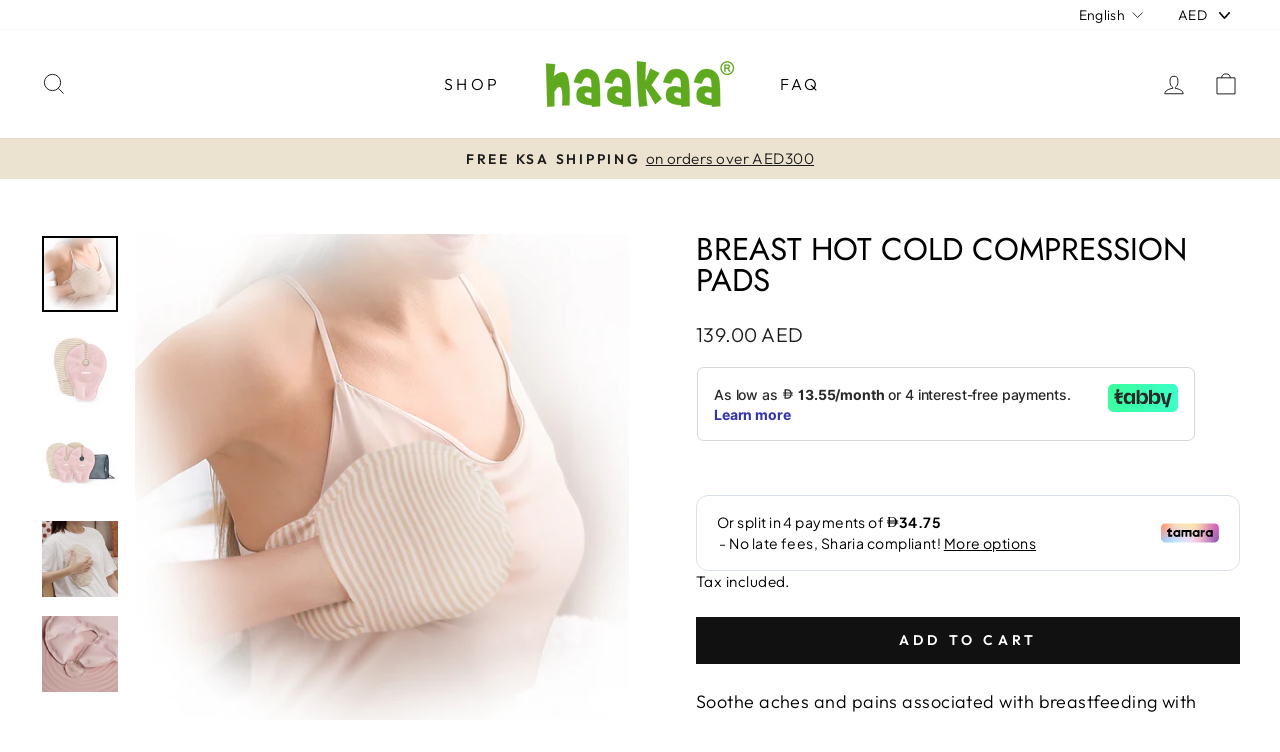

--- FILE ---
content_type: text/html; charset=utf-8
request_url: https://www.haakaa.me/collections/for-mums/products/reusable-breast-care-warming-cooling-pads
body_size: 48338
content:
<!doctype html>
<html class="no-js" lang="en" dir="ltr">
<head>

  <!-- Google Tag Manager -->
<script>(function(w,d,s,l,i){w[l]=w[l]||[];w[l].push({'gtm.start':
new Date().getTime(),event:'gtm.js'});var f=d.getElementsByTagName(s)[0],
j=d.createElement(s),dl=l!='dataLayer'?'&l='+l:'';j.async=true;j.src=
'https://www.googletagmanager.com/gtm.js?id='+i+dl;f.parentNode.insertBefore(j,f);
})(window,document,'script','dataLayer','GTM-5RF6CNR');</script>
<!-- End Google Tag Manager -->
  
  <meta charset="utf-8">
  <meta http-equiv="X-UA-Compatible" content="IE=edge,chrome=1">
  <meta name="viewport" content="width=device-width,initial-scale=1">
  <meta name="theme-color" content="#111111">
  <link rel="canonical" href="https://www.haakaa.me/products/reusable-breast-care-warming-cooling-pads">
  <link rel="preconnect" href="https://cdn.shopify.com" crossorigin>
  <link rel="preconnect" href="https://fonts.shopifycdn.com" crossorigin>
  <link rel="dns-prefetch" href="https://productreviews.shopifycdn.com">
  <link rel="dns-prefetch" href="https://ajax.googleapis.com">
  <link rel="dns-prefetch" href="https://maps.googleapis.com">
  <link rel="dns-prefetch" href="https://maps.gstatic.com"><link rel="shortcut icon" href="//www.haakaa.me/cdn/shop/files/Haakaa_Square_Logo_32x32.png?v=1665665604" type="image/png" /><title>Haakaa Breastfeeding Engorgement
&ndash; Haakaa Middle East
</title>
<meta name="description" content="Soothe aches and pains associated with breastfeeding with Haakaa&#39;s Hot and Cold Reusable Breast Compression Pads. Heat them up to help relieve the discomfort caused by mastitis and engorgement or to encourage letdown. Alternatively, try chilling them in the fridge or freezer to help soothe inflamed or swollen breasts and nipples. Suitable for breasts of all shapes and sizes. Buy now!"><meta property="og:site_name" content="Haakaa Middle East">
  <meta property="og:url" content="https://www.haakaa.me/products/reusable-breast-care-warming-cooling-pads">
  <meta property="og:title" content="Breast Hot Cold Compression Pads">
  <meta property="og:type" content="product">
  <meta property="og:description" content="Soothe aches and pains associated with breastfeeding with Haakaa&#39;s Hot and Cold Reusable Breast Compression Pads. Heat them up to help relieve the discomfort caused by mastitis and engorgement or to encourage letdown. Alternatively, try chilling them in the fridge or freezer to help soothe inflamed or swollen breasts and nipples. Suitable for breasts of all shapes and sizes. Buy now!"><meta property="og:image" content="http://www.haakaa.me/cdn/shop/products/Hot_ColdBreastCOMPRPadslifestyle.png?v=1666759584">
    <meta property="og:image:secure_url" content="https://www.haakaa.me/cdn/shop/products/Hot_ColdBreastCOMPRPadslifestyle.png?v=1666759584">
    <meta property="og:image:width" content="1000">
    <meta property="og:image:height" content="1000"><meta name="twitter:site" content="@">
  <meta name="twitter:card" content="summary_large_image">
  <meta name="twitter:title" content="Breast Hot Cold Compression Pads">
  <meta name="twitter:description" content="Soothe aches and pains associated with breastfeeding with Haakaa&#39;s Hot and Cold Reusable Breast Compression Pads. Heat them up to help relieve the discomfort caused by mastitis and engorgement or to encourage letdown. Alternatively, try chilling them in the fridge or freezer to help soothe inflamed or swollen breasts and nipples. Suitable for breasts of all shapes and sizes. Buy now!">
<style data-shopify>@font-face {
  font-family: Jost;
  font-weight: 400;
  font-style: normal;
  font-display: swap;
  src: url("//www.haakaa.me/cdn/fonts/jost/jost_n4.d47a1b6347ce4a4c9f437608011273009d91f2b7.woff2") format("woff2"),
       url("//www.haakaa.me/cdn/fonts/jost/jost_n4.791c46290e672b3f85c3d1c651ef2efa3819eadd.woff") format("woff");
}

  @font-face {
  font-family: Outfit;
  font-weight: 300;
  font-style: normal;
  font-display: swap;
  src: url("//www.haakaa.me/cdn/fonts/outfit/outfit_n3.8c97ae4c4fac7c2ea467a6dc784857f4de7e0e37.woff2") format("woff2"),
       url("//www.haakaa.me/cdn/fonts/outfit/outfit_n3.b50a189ccde91f9bceee88f207c18c09f0b62a7b.woff") format("woff");
}


  @font-face {
  font-family: Outfit;
  font-weight: 600;
  font-style: normal;
  font-display: swap;
  src: url("//www.haakaa.me/cdn/fonts/outfit/outfit_n6.dfcbaa80187851df2e8384061616a8eaa1702fdc.woff2") format("woff2"),
       url("//www.haakaa.me/cdn/fonts/outfit/outfit_n6.88384e9fc3e36038624caccb938f24ea8008a91d.woff") format("woff");
}

  
  
</style><link href="//www.haakaa.me/cdn/shop/t/21/assets/theme.css?v=50529602044013956921696233848" rel="stylesheet" type="text/css" media="all" />
<style data-shopify>:root {
    --typeHeaderPrimary: Jost;
    --typeHeaderFallback: sans-serif;
    --typeHeaderSize: 37px;
    --typeHeaderWeight: 400;
    --typeHeaderLineHeight: 1;
    --typeHeaderSpacing: 0.0em;

    --typeBasePrimary:Outfit;
    --typeBaseFallback:sans-serif;
    --typeBaseSize: 18px;
    --typeBaseWeight: 300;
    --typeBaseSpacing: 0.025em;
    --typeBaseLineHeight: 1.4;

    --typeCollectionTitle: 20px;

    --iconWeight: 2px;
    --iconLinecaps: miter;

    
      --buttonRadius: 0px;
    

    --colorGridOverlayOpacity: 0.1;
  }

  .placeholder-content {
    background-image: linear-gradient(100deg, #ffffff 40%, #f7f7f7 63%, #ffffff 79%);
  }</style>
  <script>
    document.documentElement.className = document.documentElement.className.replace('no-js', 'js');

    window.theme = window.theme || {};
    theme.routes = {
      home: "/",
      cart: "/cart.js",
      cartPage: "/cart",
      cartAdd: "/cart/add.js",
      cartChange: "/cart/change.js",
      search: "/search"
    };
    theme.strings = {
      soldOut: "Sold Out",
      unavailable: "Unavailable",
      inStockLabel: "In stock, ready to ship",
      oneStockLabel: "Low stock - [count] item left",
      otherStockLabel: "Low stock - [count] items left",
      willNotShipUntil: "Ready to ship [date]",
      willBeInStockAfter: "Back in stock [date]",
      waitingForStock: "Inventory on the way",
      savePrice: "Save [saved_amount]",
      cartEmpty: "Your cart is currently empty.",
      cartTermsConfirmation: "You must agree with the terms and conditions of sales to check out",
      searchCollections: "Collections:",
      searchPages: "Pages:",
      searchArticles: "Articles:",
      productFrom: "from ",
    };
    theme.settings = {
      cartType: "drawer",
      isCustomerTemplate: false,
      moneyFormat: "{{amount}} AED",
      saveType: "percent",
      productImageSize: "natural",
      productImageCover: false,
      predictiveSearch: true,
      predictiveSearchType: "product,article,page,collection",
      predictiveSearchVendor: false,
      predictiveSearchPrice: false,
      quickView: false,
      themeName: 'Impulse',
      themeVersion: "7.1.0"
    };
  </script>

  <script>window.performance && window.performance.mark && window.performance.mark('shopify.content_for_header.start');</script><meta name="google-site-verification" content="GSFe1-cdyJtAOi52KZTBAhoD5mSWz8TpSh_QcxNEiq8">
<meta id="shopify-digital-wallet" name="shopify-digital-wallet" content="/6947930196/digital_wallets/dialog">
<link rel="alternate" hreflang="x-default" href="https://www.haakaa.me/products/reusable-breast-care-warming-cooling-pads">
<link rel="alternate" hreflang="en" href="https://www.haakaa.me/products/reusable-breast-care-warming-cooling-pads">
<link rel="alternate" hreflang="ar" href="https://www.haakaa.me/ar/products/reusable-breast-care-warming-cooling-pads">
<link rel="alternate" hreflang="en-SA" href="https://www.haakaa.me/en-sa/products/reusable-breast-care-warming-cooling-pads">
<link rel="alternate" hreflang="ar-SA" href="https://www.haakaa.me/ar-sa/products/reusable-breast-care-warming-cooling-pads">
<link rel="alternate" hreflang="en-KW" href="https://www.haakaa.me/en-kw/products/reusable-breast-care-warming-cooling-pads">
<link rel="alternate" hreflang="en-QA" href="https://www.haakaa.me/en-qa/products/reusable-breast-care-warming-cooling-pads">
<link rel="alternate" hreflang="en-BH" href="https://www.haakaa.me/en-bh/products/reusable-breast-care-warming-cooling-pads">
<link rel="alternate" hreflang="en-OM" href="https://www.haakaa.me/en-om/products/reusable-breast-care-warming-cooling-pads">
<link rel="alternate" type="application/json+oembed" href="https://www.haakaa.me/products/reusable-breast-care-warming-cooling-pads.oembed">
<script async="async" src="/checkouts/internal/preloads.js?locale=en-AE"></script>
<script id="shopify-features" type="application/json">{"accessToken":"1732a12e29829ce62841f08f769e1bc3","betas":["rich-media-storefront-analytics"],"domain":"www.haakaa.me","predictiveSearch":true,"shopId":6947930196,"locale":"en"}</script>
<script>var Shopify = Shopify || {};
Shopify.shop = "haakaa-ae.myshopify.com";
Shopify.locale = "en";
Shopify.currency = {"active":"AED","rate":"1.0"};
Shopify.country = "AE";
Shopify.theme = {"name":"Impulse","id":132140859578,"schema_name":"Impulse","schema_version":"7.1.0","theme_store_id":857,"role":"main"};
Shopify.theme.handle = "null";
Shopify.theme.style = {"id":null,"handle":null};
Shopify.cdnHost = "www.haakaa.me/cdn";
Shopify.routes = Shopify.routes || {};
Shopify.routes.root = "/";</script>
<script type="module">!function(o){(o.Shopify=o.Shopify||{}).modules=!0}(window);</script>
<script>!function(o){function n(){var o=[];function n(){o.push(Array.prototype.slice.apply(arguments))}return n.q=o,n}var t=o.Shopify=o.Shopify||{};t.loadFeatures=n(),t.autoloadFeatures=n()}(window);</script>
<script id="shop-js-analytics" type="application/json">{"pageType":"product"}</script>
<script defer="defer" async type="module" src="//www.haakaa.me/cdn/shopifycloud/shop-js/modules/v2/client.init-shop-cart-sync_BT-GjEfc.en.esm.js"></script>
<script defer="defer" async type="module" src="//www.haakaa.me/cdn/shopifycloud/shop-js/modules/v2/chunk.common_D58fp_Oc.esm.js"></script>
<script defer="defer" async type="module" src="//www.haakaa.me/cdn/shopifycloud/shop-js/modules/v2/chunk.modal_xMitdFEc.esm.js"></script>
<script type="module">
  await import("//www.haakaa.me/cdn/shopifycloud/shop-js/modules/v2/client.init-shop-cart-sync_BT-GjEfc.en.esm.js");
await import("//www.haakaa.me/cdn/shopifycloud/shop-js/modules/v2/chunk.common_D58fp_Oc.esm.js");
await import("//www.haakaa.me/cdn/shopifycloud/shop-js/modules/v2/chunk.modal_xMitdFEc.esm.js");

  window.Shopify.SignInWithShop?.initShopCartSync?.({"fedCMEnabled":true,"windoidEnabled":true});

</script>
<script>(function() {
  var isLoaded = false;
  function asyncLoad() {
    if (isLoaded) return;
    isLoaded = true;
    var urls = ["https:\/\/cdn.nfcube.com\/43fd9e9a5d4a2f157f0782e8bb7e8df2.js?shop=haakaa-ae.myshopify.com"];
    for (var i = 0; i < urls.length; i++) {
      var s = document.createElement('script');
      s.type = 'text/javascript';
      s.async = true;
      s.src = urls[i];
      var x = document.getElementsByTagName('script')[0];
      x.parentNode.insertBefore(s, x);
    }
  };
  if(window.attachEvent) {
    window.attachEvent('onload', asyncLoad);
  } else {
    window.addEventListener('load', asyncLoad, false);
  }
})();</script>
<script id="__st">var __st={"a":6947930196,"offset":14400,"reqid":"7a4db824-2338-44fd-b148-5c262be34e24-1769128007","pageurl":"www.haakaa.me\/collections\/for-mums\/products\/reusable-breast-care-warming-cooling-pads","u":"ef207a813fdf","p":"product","rtyp":"product","rid":7180977078458};</script>
<script>window.ShopifyPaypalV4VisibilityTracking = true;</script>
<script id="captcha-bootstrap">!function(){'use strict';const t='contact',e='account',n='new_comment',o=[[t,t],['blogs',n],['comments',n],[t,'customer']],c=[[e,'customer_login'],[e,'guest_login'],[e,'recover_customer_password'],[e,'create_customer']],r=t=>t.map((([t,e])=>`form[action*='/${t}']:not([data-nocaptcha='true']) input[name='form_type'][value='${e}']`)).join(','),a=t=>()=>t?[...document.querySelectorAll(t)].map((t=>t.form)):[];function s(){const t=[...o],e=r(t);return a(e)}const i='password',u='form_key',d=['recaptcha-v3-token','g-recaptcha-response','h-captcha-response',i],f=()=>{try{return window.sessionStorage}catch{return}},m='__shopify_v',_=t=>t.elements[u];function p(t,e,n=!1){try{const o=window.sessionStorage,c=JSON.parse(o.getItem(e)),{data:r}=function(t){const{data:e,action:n}=t;return t[m]||n?{data:e,action:n}:{data:t,action:n}}(c);for(const[e,n]of Object.entries(r))t.elements[e]&&(t.elements[e].value=n);n&&o.removeItem(e)}catch(o){console.error('form repopulation failed',{error:o})}}const l='form_type',E='cptcha';function T(t){t.dataset[E]=!0}const w=window,h=w.document,L='Shopify',v='ce_forms',y='captcha';let A=!1;((t,e)=>{const n=(g='f06e6c50-85a8-45c8-87d0-21a2b65856fe',I='https://cdn.shopify.com/shopifycloud/storefront-forms-hcaptcha/ce_storefront_forms_captcha_hcaptcha.v1.5.2.iife.js',D={infoText:'Protected by hCaptcha',privacyText:'Privacy',termsText:'Terms'},(t,e,n)=>{const o=w[L][v],c=o.bindForm;if(c)return c(t,g,e,D).then(n);var r;o.q.push([[t,g,e,D],n]),r=I,A||(h.body.append(Object.assign(h.createElement('script'),{id:'captcha-provider',async:!0,src:r})),A=!0)});var g,I,D;w[L]=w[L]||{},w[L][v]=w[L][v]||{},w[L][v].q=[],w[L][y]=w[L][y]||{},w[L][y].protect=function(t,e){n(t,void 0,e),T(t)},Object.freeze(w[L][y]),function(t,e,n,w,h,L){const[v,y,A,g]=function(t,e,n){const i=e?o:[],u=t?c:[],d=[...i,...u],f=r(d),m=r(i),_=r(d.filter((([t,e])=>n.includes(e))));return[a(f),a(m),a(_),s()]}(w,h,L),I=t=>{const e=t.target;return e instanceof HTMLFormElement?e:e&&e.form},D=t=>v().includes(t);t.addEventListener('submit',(t=>{const e=I(t);if(!e)return;const n=D(e)&&!e.dataset.hcaptchaBound&&!e.dataset.recaptchaBound,o=_(e),c=g().includes(e)&&(!o||!o.value);(n||c)&&t.preventDefault(),c&&!n&&(function(t){try{if(!f())return;!function(t){const e=f();if(!e)return;const n=_(t);if(!n)return;const o=n.value;o&&e.removeItem(o)}(t);const e=Array.from(Array(32),(()=>Math.random().toString(36)[2])).join('');!function(t,e){_(t)||t.append(Object.assign(document.createElement('input'),{type:'hidden',name:u})),t.elements[u].value=e}(t,e),function(t,e){const n=f();if(!n)return;const o=[...t.querySelectorAll(`input[type='${i}']`)].map((({name:t})=>t)),c=[...d,...o],r={};for(const[a,s]of new FormData(t).entries())c.includes(a)||(r[a]=s);n.setItem(e,JSON.stringify({[m]:1,action:t.action,data:r}))}(t,e)}catch(e){console.error('failed to persist form',e)}}(e),e.submit())}));const S=(t,e)=>{t&&!t.dataset[E]&&(n(t,e.some((e=>e===t))),T(t))};for(const o of['focusin','change'])t.addEventListener(o,(t=>{const e=I(t);D(e)&&S(e,y())}));const B=e.get('form_key'),M=e.get(l),P=B&&M;t.addEventListener('DOMContentLoaded',(()=>{const t=y();if(P)for(const e of t)e.elements[l].value===M&&p(e,B);[...new Set([...A(),...v().filter((t=>'true'===t.dataset.shopifyCaptcha))])].forEach((e=>S(e,t)))}))}(h,new URLSearchParams(w.location.search),n,t,e,['guest_login'])})(!0,!0)}();</script>
<script integrity="sha256-4kQ18oKyAcykRKYeNunJcIwy7WH5gtpwJnB7kiuLZ1E=" data-source-attribution="shopify.loadfeatures" defer="defer" src="//www.haakaa.me/cdn/shopifycloud/storefront/assets/storefront/load_feature-a0a9edcb.js" crossorigin="anonymous"></script>
<script data-source-attribution="shopify.dynamic_checkout.dynamic.init">var Shopify=Shopify||{};Shopify.PaymentButton=Shopify.PaymentButton||{isStorefrontPortableWallets:!0,init:function(){window.Shopify.PaymentButton.init=function(){};var t=document.createElement("script");t.src="https://www.haakaa.me/cdn/shopifycloud/portable-wallets/latest/portable-wallets.en.js",t.type="module",document.head.appendChild(t)}};
</script>
<script data-source-attribution="shopify.dynamic_checkout.buyer_consent">
  function portableWalletsHideBuyerConsent(e){var t=document.getElementById("shopify-buyer-consent"),n=document.getElementById("shopify-subscription-policy-button");t&&n&&(t.classList.add("hidden"),t.setAttribute("aria-hidden","true"),n.removeEventListener("click",e))}function portableWalletsShowBuyerConsent(e){var t=document.getElementById("shopify-buyer-consent"),n=document.getElementById("shopify-subscription-policy-button");t&&n&&(t.classList.remove("hidden"),t.removeAttribute("aria-hidden"),n.addEventListener("click",e))}window.Shopify?.PaymentButton&&(window.Shopify.PaymentButton.hideBuyerConsent=portableWalletsHideBuyerConsent,window.Shopify.PaymentButton.showBuyerConsent=portableWalletsShowBuyerConsent);
</script>
<script data-source-attribution="shopify.dynamic_checkout.cart.bootstrap">document.addEventListener("DOMContentLoaded",(function(){function t(){return document.querySelector("shopify-accelerated-checkout-cart, shopify-accelerated-checkout")}if(t())Shopify.PaymentButton.init();else{new MutationObserver((function(e,n){t()&&(Shopify.PaymentButton.init(),n.disconnect())})).observe(document.body,{childList:!0,subtree:!0})}}));
</script>
<link id="shopify-accelerated-checkout-styles" rel="stylesheet" media="screen" href="https://www.haakaa.me/cdn/shopifycloud/portable-wallets/latest/accelerated-checkout-backwards-compat.css" crossorigin="anonymous">
<style id="shopify-accelerated-checkout-cart">
        #shopify-buyer-consent {
  margin-top: 1em;
  display: inline-block;
  width: 100%;
}

#shopify-buyer-consent.hidden {
  display: none;
}

#shopify-subscription-policy-button {
  background: none;
  border: none;
  padding: 0;
  text-decoration: underline;
  font-size: inherit;
  cursor: pointer;
}

#shopify-subscription-policy-button::before {
  box-shadow: none;
}

      </style>

<script>window.performance && window.performance.mark && window.performance.mark('shopify.content_for_header.end');</script>

  <script src="//www.haakaa.me/cdn/shop/t/21/assets/vendor-scripts-v11.js" defer="defer"></script><script src="//www.haakaa.me/cdn/shop/t/21/assets/theme.js?v=13862351161817530741698227295" defer="defer"></script>
<script>const hcVariants = [{"id":41773197918394,"title":"Default Title","option1":"Default Title","option2":null,"option3":null,"sku":"MHK137-BH","requires_shipping":true,"taxable":true,"featured_image":null,"available":true,"name":"Breast Hot Cold Compression Pads","public_title":null,"options":["Default Title"],"price":13900,"weight":615,"compare_at_price":0,"inventory_management":"shopify","barcode":"9420060208825","requires_selling_plan":false,"selling_plan_allocations":[]}];</script><style>.hc-sale-tag{display:none!important}</style><script>document.addEventListener("DOMContentLoaded",function(){"undefined"!=typeof hcVariants&&function(e){function t(e,t,a){return function(){if(a)return t.apply(this,arguments),e.apply(this,arguments);var n=e.apply(this,arguments);return t.apply(this,arguments),n}}var a=null;function n(){var t=window.location.search.replace(/.*variant=(\d+).*/,"$1");t&&t!=a&&(a=t,e(t))}window.history.pushState=t(history.pushState,n),window.history.replaceState=t(history.replaceState,n),window.addEventListener("popstate",n)}(function(e){let t=null;for(var a=0;a<hcVariants.length;a++)if(hcVariants[a].id==e){t=hcVariants[a];var n=document.querySelectorAll(".hc-product-page.hc-sale-tag");if(t.compare_at_price&&t.compare_at_price>t.price){var r=100*(t.compare_at_price-t.price)/t.compare_at_price;if(null!=r)for(a=0;a<n.length;a++)n[a].childNodes[0].textContent=r.toFixed(0)+"%",n[a].style.display="block";else for(a=0;a<n.length;a++)n[a].style.display="none"}else for(a=0;a<n.length;a++)n[a].style.display="none";break}})});</script>
<!-- BEGIN app block: shopify://apps/klaviyo-email-marketing-sms/blocks/klaviyo-onsite-embed/2632fe16-c075-4321-a88b-50b567f42507 -->












  <script async src="https://static.klaviyo.com/onsite/js/UBmTkf/klaviyo.js?company_id=UBmTkf"></script>
  <script>!function(){if(!window.klaviyo){window._klOnsite=window._klOnsite||[];try{window.klaviyo=new Proxy({},{get:function(n,i){return"push"===i?function(){var n;(n=window._klOnsite).push.apply(n,arguments)}:function(){for(var n=arguments.length,o=new Array(n),w=0;w<n;w++)o[w]=arguments[w];var t="function"==typeof o[o.length-1]?o.pop():void 0,e=new Promise((function(n){window._klOnsite.push([i].concat(o,[function(i){t&&t(i),n(i)}]))}));return e}}})}catch(n){window.klaviyo=window.klaviyo||[],window.klaviyo.push=function(){var n;(n=window._klOnsite).push.apply(n,arguments)}}}}();</script>

  




  <script>
    window.klaviyoReviewsProductDesignMode = false
  </script>







<!-- END app block --><!-- BEGIN app block: shopify://apps/beast-currency-converter/blocks/doubly/267afa86-a419-4d5b-a61b-556038e7294d -->


	<script>
		var DoublyGlobalCurrency, catchXHR = true, bccAppVersion = 1;
       	var DoublyGlobal = {
			theme : 'no_theme',
			spanClass : 'money',
			cookieName : '_g1667838309',
			ratesUrl :  'https://init.grizzlyapps.com/9e32c84f0db4f7b1eb40c32bdb0bdea9',
			geoUrl : 'https://currency.grizzlyapps.com/83d400c612f9a099fab8f76dcab73a48',
			shopCurrency : 'AED',
            allowedCurrencies : '["AED","QAR","OMR","SAR","KWD","BHD"]',
			countriesJSON : '[]',
			currencyMessage : 'All orders are processed in AED. While the content of your cart is currently displayed in <span class="selected-currency"></span>, you will checkout using AED at the most current exchange rate.',
            currencyFormat : 'money_format',
			euroFormat : 'amount',
            removeDecimals : 0,
            roundDecimals : 0,
            roundTo : '99',
            autoSwitch : 0,
			showPriceOnHover : 0,
            showCurrencyMessage : true,
			hideConverter : '',
			forceJqueryLoad : false,
			beeketing : true,
			themeScript : '',
			customerScriptBefore : '',
			customerScriptAfter : '',
			debug: false
		};

		<!-- inline script: fixes + various plugin js functions -->
		DoublyGlobal.themeScript = "if(DoublyGlobal.debug) debugger;jQueryGrizzly('body>.doubly-wrapper').remove(); if(jQueryGrizzly('#shopify-section-header .toolbar__social').find('li').length != 0) { jQueryGrizzly('#shopify-section-header .toolbar__social').append('<li class=\"doubly-wrapper doubly-alpha\"><\/li>'); } else { jQueryGrizzly('.site-nav__icons a.js-drawer-open-cart').before('<div class=\"doubly-wrapper doubly-alpha doubly-header\"><\/div>'); } if(jQueryGrizzly('.site-footer').find('.payment-icons').length != 0) { jQueryGrizzly('.site-footer .payment-icons').before('<div class=\"doubly-wrapper doubly-beta\"><\/div>'); } else { jQueryGrizzly('.site-footer>.page-width .footer__small-text').first().before('<div class=\"doubly-wrapper doubly-beta\"><\/div>'); } jQueryGrizzly('#NavDrawer .drawer__title').prepend('<div class=\"doubly-wrapper doubly-gamma\"><\/div>'); function addDoublyMessage() { if (jQueryGrizzly('form.cart .doubly-message').length==0) { jQueryGrizzly('form.cart .cart__row .cart__checkout-wrapper').before('<div class=\"doubly-message\"><\/div>'); } if (jQueryGrizzly('#CartDrawer #CartContainer .doubly-message').length==0) { jQueryGrizzly('#CartDrawer #CartContainer .ajaxcart__note').last().after('<div class=\"doubly-message\"><\/div>'); } if (jQueryGrizzly('form#CartPageForm .doubly-message').length==0) { jQueryGrizzly('form#CartPageForm .cart__checkout-wrapper').before('<div class=\"doubly-message\"><\/div>'); } if (jQueryGrizzly('form#CartDrawerForm .doubly-message').length==0) { jQueryGrizzly('form#CartDrawerForm .cart__checkout-wrapper').before('<div class=\"doubly-message\"><\/div>'); } } addDoublyMessage(); jQueryGrizzly('head').append('<style> .doubly-wrapper { float:none; display:inline-block; } .doubly-wrapper.doubly-alpha:not(.doubly-header) { margin-left:10px; } .doubly-wrapper.doubly-beta { margin-top:10px; margin-bottom:25px; } @media screen and (min-width:769px) { .doubly-wrapper.doubly-beta, .doubly-wrapper.doubly-gamma { display:none; } } @media screen and (max-width:768px) { .doubly-wrapper.doubly-alpha, .doubly-wrapper.doubly-alpha-header { display:none; } } <\/style>'); function addSideCartQuantityConversion() { jQueryGrizzly('#CartDrawerForm .js-qty__wrapper button.js-qty__adjust, .ajaxcart__product .js-qty__wrapper button.js-qty__adjust').unbind('click.changeSideValues touchend.changeSideValues'); jQueryGrizzly('#CartDrawerForm .js-qty__wrapper button.js-qty__adjust, .ajaxcart__product .js-qty__wrapper button.js-qty__adjust').bind('click.changeSideValues touchend.changeSideValues', function() { setTimeout(function(){ DoublyCurrency.convertAll(jQueryGrizzly('[name=doubly-currencies]').val()); initExtraFeatures(); addSideCartQuantityConversion(); },500); setTimeout(function(){ DoublyCurrency.convertAll(jQueryGrizzly('[name=doubly-currencies]').val()); initExtraFeatures(); addSideCartQuantityConversion(); },1000); setTimeout(function(){ DoublyCurrency.convertAll(jQueryGrizzly('[name=doubly-currencies]').val()); initExtraFeatures(); addSideCartQuantityConversion(); },1500); }); } addSideCartQuantityConversion(); jQueryGrizzly('.product-single__form button.add-to-cart').bind('click.changeSideValues touchend.changeSideValues', function() { setTimeout(function(){ DoublyCurrency.convertAll(jQueryGrizzly('[name=doubly-currencies]').val()); initExtraFeatures(); addSideCartQuantityConversion(); },500); setTimeout(function(){ DoublyCurrency.convertAll(jQueryGrizzly('[name=doubly-currencies]').val()); initExtraFeatures(); addSideCartQuantityConversion(); },1000); setTimeout(function(){ DoublyCurrency.convertAll(jQueryGrizzly('[name=doubly-currencies]').val()); initExtraFeatures(); addSideCartQuantityConversion(); },2000); }); function addConversionBindings() { jQueryGrizzly('.variant-input>select').unbind('change.changeCurrency'); jQueryGrizzly('.variant-input>select').bind('change.changeCurrency', function() { setTimeout(function(){ DoublyCurrency.convertAll(jQueryGrizzly('[name=doubly-currencies]').val()); initExtraFeatures(); },10); }); jQueryGrizzly('.variant-input-wrap>select').unbind('change.changeCurrency'); jQueryGrizzly('.variant-input-wrap>select').bind('change.changeCurrency', function() { setTimeout(function(){ DoublyCurrency.convertAll(jQueryGrizzly('[name=doubly-currencies]').val()); initExtraFeatures(); },10); }); jQueryGrizzly('.variant-input-wrap>label.variant__button-label').unbind('click.changeCurrency touchend.changeCurrency'); jQueryGrizzly('.variant-input-wrap>label.variant__button-label').bind('click.changeCurrency touchend.changeCurrency', function() { setTimeout(function(){ DoublyCurrency.convertAll(jQueryGrizzly('[name=doubly-currencies]').val()); initExtraFeatures(); },10); }); jQueryGrizzly('.variant-input>label.variant__button-label').unbind('click.changeCurrency touchend.changeCurrency'); jQueryGrizzly('.variant-input>label.variant__button-label').bind('click.changeCurrency touchend.changeCurrency', function() { setTimeout(function(){ DoublyCurrency.convertAll(jQueryGrizzly('[name=doubly-currencies]').val()); initExtraFeatures(); },10); }); } addConversionBindings(); jQueryGrizzly('.grid-product__link .quick-product__btn').bind('click.changeCurrency touchend.changeCurrency', function() { setTimeout(function(){ addConversionBindings(); DoublyCurrency.convertAll(jQueryGrizzly('[name=doubly-currencies]').val()); initExtraFeatures(); },500); setTimeout(function(){ addConversionBindings(); DoublyCurrency.convertAll(jQueryGrizzly('[name=doubly-currencies]').val()); initExtraFeatures(); },1000); setTimeout(function(){ addConversionBindings(); DoublyCurrency.convertAll(jQueryGrizzly('[name=doubly-currencies]').val()); initExtraFeatures(); },1500); }); jQueryGrizzly(document).bind('ajaxComplete.sideCartMessage', function() { setTimeout(function(){ addDoublyMessage(); DoublyCurrency.convertAll(jQueryGrizzly('[name=doubly-currencies]').val()); initExtraFeatures(); },10); setTimeout(function(){ DoublyCurrency.convertAll(jQueryGrizzly('[name=doubly-currencies]').val()); initExtraFeatures(); },250); setTimeout(function(){ DoublyCurrency.convertAll(jQueryGrizzly('[name=doubly-currencies]').val()); initExtraFeatures(); },500); }); if(window.location.href.indexOf('\/checkouts') != -1 || window.location.href.indexOf('\/password') != -1 || window.location.href.indexOf('\/orders') != -1) { jQueryGrizzly('head').append('<style> .doubly-float, .doubly-wrapper { display:none !important; } <\/style>'); }";
                DoublyGlobal.addSelect = function(){
                    /* add select in select wrapper or body */  
                    if (jQueryGrizzly('.doubly-wrapper').length>0) { 
                        var doublyWrapper = '.doubly-wrapper';
                    } else if (jQueryGrizzly('.doubly-float').length==0) {
                        var doublyWrapper = '.doubly-float';
                        jQueryGrizzly('body').append('<div class="doubly-float"></div>');
                    }
                    document.querySelectorAll(doublyWrapper).forEach(function(el) {
                        el.insertAdjacentHTML('afterbegin', '<select class="currency-switcher" name="doubly-currencies"><option value="AED">AED</option><option value="QAR">QAR</option><option value="OMR">OMR</option><option value="SAR">SAR</option><option value="KWD">KWD</option><option value="BHD">BHD</option></select>');
                    });
                }
		var bbb = "";
	</script>
	
	
	<!-- inline styles -->
	<style> 
		
		
		.layered-currency-switcher{width:auto;float:right;padding:0 0 0 50px;margin:0px;}.layered-currency-switcher li{display:block;float:left;font-size:15px;margin:0px;}.layered-currency-switcher li button.currency-switcher-btn{width:auto;height:auto;margin-bottom:0px;background:#fff;font-family:Arial!important;line-height:18px;border:1px solid #dadada;border-radius:25px;color:#9a9a9a;float:left;font-weight:700;margin-left:-46px;min-width:90px;position:relative;text-align:center;text-decoration:none;padding:10px 11px 10px 49px}.price-on-hover,.price-on-hover-wrapper{font-size:15px!important;line-height:25px!important}.layered-currency-switcher li button.currency-switcher-btn:focus{outline:0;-webkit-outline:none;-moz-outline:none;-o-outline:none}.layered-currency-switcher li button.currency-switcher-btn:hover{background:#ddf6cf;border-color:#a9d092;color:#89b171}.layered-currency-switcher li button.currency-switcher-btn span{display:none}.layered-currency-switcher li button.currency-switcher-btn:first-child{border-radius:25px}.layered-currency-switcher li button.currency-switcher-btn.selected{background:#de4c39;border-color:#de4c39;color:#fff;z-index:99;padding-left:23px!important;padding-right:23px!important}.layered-currency-switcher li button.currency-switcher-btn.selected span{display:inline-block}.doubly,.money{position:relative; font-weight:inherit !important; font-size:inherit !important;text-decoration:inherit !important;}.price-on-hover-wrapper{position:absolute;left:-50%;text-align:center;width:200%;top:110%;z-index:100000000}.price-on-hover{background:#333;border-color:#FFF!important;padding:2px 5px 3px;font-weight:400;border-radius:5px;font-family:Helvetica Neue,Arial;color:#fff;border:0}.price-on-hover:after{content:\"\";position:absolute;left:50%;margin-left:-4px;margin-top:-2px;width:0;height:0;border-bottom:solid 4px #333;border-left:solid 4px transparent;border-right:solid 4px transparent}.doubly-message{margin:5px 0}.doubly-wrapper{float:right}.doubly-float{position:fixed;bottom:10px;left:10px;right:auto;z-index:100000;}select.currency-switcher{margin:0px; position:relative; top:auto;}.price-on-hover { background-color: #333333 !important; color: #FFFFFF !important; } .price-on-hover:after { border-bottom-color: #333333 !important;} .doubly-message { background-color: #333333 !important; color: #FFFFFF !important; border-radius:5px; padding:3px 10px; }
	</style>
	
	<script src="https://cdn.shopify.com/extensions/01997e3d-dbe8-7f57-a70f-4120f12c2b07/currency-54/assets/doubly.js" async data-no-instant></script>



<!-- END app block --><!-- BEGIN app block: shopify://apps/t-lab-ai-language-translate/blocks/custom_translations/b5b83690-efd4-434d-8c6a-a5cef4019faf --><!-- BEGIN app snippet: custom_translation_scripts --><script>
(()=>{var o=/\([0-9]+?\)$/,M=/\r?\n|\r|\t|\xa0|\u200B|\u200E|&nbsp;| /g,v=/<\/?[a-z][\s\S]*>/i,t=/^(https?:\/\/|\/\/)[^\s/$.?#].[^\s]*$/i,k=/\{\{\s*([a-zA-Z_]\w*)\s*\}\}/g,p=/\{\{\s*([a-zA-Z_]\w*)\s*\}\}/,r=/^(https:)?\/\/cdn\.shopify\.com\/(.+)\.(png|jpe?g|gif|webp|svgz?|bmp|tiff?|ico|avif)/i,e=/^(https:)?\/\/cdn\.shopify\.com/i,a=/\b(?:https?|ftp)?:?\/\/?[^\s\/]+\/[^\s]+\.(?:png|jpe?g|gif|webp|svgz?|bmp|tiff?|ico|avif)\b/i,I=/url\(['"]?(.*?)['"]?\)/,m="__label:",i=document.createElement("textarea"),u={t:["src","data-src","data-source","data-href","data-zoom","data-master","data-bg","base-src"],i:["srcset","data-srcset"],o:["href","data-href"],u:["href","data-href","data-src","data-zoom"]},g=new Set(["img","picture","button","p","a","input"]),h=16.67,s=function(n){return n.nodeType===Node.ELEMENT_NODE},c=function(n){return n.nodeType===Node.TEXT_NODE};function w(n){return r.test(n.trim())||a.test(n.trim())}function b(n){return(n=>(n=n.trim(),t.test(n)))(n)||e.test(n.trim())}var l=function(n){return!n||0===n.trim().length};function j(n){return i.innerHTML=n,i.value}function T(n){return A(j(n))}function A(n){return n.trim().replace(o,"").replace(M,"").trim()}var _=1e3;function D(n){n=n.trim().replace(M,"").replace(/&amp;/g,"&").replace(/&gt;/g,">").replace(/&lt;/g,"<").trim();return n.length>_?N(n):n}function E(n){return n.trim().toLowerCase().replace(/^https:/i,"")}function N(n){for(var t=5381,r=0;r<n.length;r++)t=(t<<5)+t^n.charCodeAt(r);return(t>>>0).toString(36)}function f(n){for(var t=document.createElement("template"),r=(t.innerHTML=n,["SCRIPT","IFRAME","OBJECT","EMBED","LINK","META"]),e=/^(on\w+|srcdoc|style)$/i,a=document.createTreeWalker(t.content,NodeFilter.SHOW_ELEMENT),i=a.nextNode();i;i=a.nextNode()){var o=i;if(r.includes(o.nodeName))o.remove();else for(var u=o.attributes.length-1;0<=u;--u)e.test(o.attributes[u].name)&&o.removeAttribute(o.attributes[u].name)}return t.innerHTML}function d(n,t,r){void 0===r&&(r=20);for(var e=n,a=0;e&&e.parentElement&&a<r;){for(var i=e.parentElement,o=0,u=t;o<u.length;o++)for(var s=u[o],c=0,l=s.l;c<l.length;c++){var f=l[c];switch(f.type){case"class":for(var d=0,v=i.classList;d<v.length;d++){var p=v[d];if(f.value.test(p))return s.label}break;case"id":if(i.id&&f.value.test(i.id))return s.label;break;case"attribute":if(i.hasAttribute(f.name)){if(!f.value)return s.label;var m=i.getAttribute(f.name);if(m&&f.value.test(m))return s.label}}}e=i,a++}return"unknown"}function y(n,t){var r,e,a;"function"==typeof window.fetch&&"AbortController"in window?(r=new AbortController,e=setTimeout(function(){return r.abort()},3e3),fetch(n,{credentials:"same-origin",signal:r.signal}).then(function(n){return clearTimeout(e),n.ok?n.json():Promise.reject(n)}).then(t).catch(console.error)):((a=new XMLHttpRequest).onreadystatechange=function(){4===a.readyState&&200===a.status&&t(JSON.parse(a.responseText))},a.open("GET",n,!0),a.timeout=3e3,a.send())}function O(){var l=/([^\s]+)\.(png|jpe?g|gif|webp|svgz?|bmp|tiff?|ico|avif)$/i,f=/_(\{width\}x*|\{width\}x\{height\}|\d{3,4}x\d{3,4}|\d{3,4}x|x\d{3,4}|pinco|icon|thumb|small|compact|medium|large|grande|original|master)(_crop_\w+)*(@[2-3]x)*(.progressive)*$/i,d=/^(https?|ftp|file):\/\//i;function r(n){var t,r="".concat(n.path).concat(n.v).concat(null!=(r=n.size)?r:"",".").concat(n.p);return n.m&&(r="".concat(n.path).concat(n.m,"/").concat(n.v).concat(null!=(t=n.size)?t:"",".").concat(n.p)),n.host&&(r="".concat(null!=(t=n.protocol)?t:"","//").concat(n.host).concat(r)),n.g&&(r+=n.g),r}return{h:function(n){var t=!0,r=(d.test(n)||n.startsWith("//")||(t=!1,n="https://example.com"+n),t);n.startsWith("//")&&(r=!1,n="https:"+n);try{new URL(n)}catch(n){return null}var e,a,i,o,u,s,n=new URL(n),c=n.pathname.split("/").filter(function(n){return n});return c.length<1||(a=c.pop(),e=null!=(e=c.pop())?e:null,null===(a=a.match(l)))?null:(s=a[1],a=a[2],i=s.match(f),o=s,(u=null)!==i&&(o=s.substring(0,i.index),u=i[0]),s=0<c.length?"/"+c.join("/")+"/":"/",{protocol:r?n.protocol:null,host:t?n.host:null,path:s,g:n.search,m:e,v:o,size:u,p:a,version:n.searchParams.get("v"),width:n.searchParams.get("width")})},T:r,S:function(n){return(n.m?"/".concat(n.m,"/"):"/").concat(n.v,".").concat(n.p)},M:function(n){return(n.m?"/".concat(n.m,"/"):"/").concat(n.v,".").concat(n.p,"?v=").concat(n.version||"0")},k:function(n,t){return r({protocol:t.protocol,host:t.host,path:t.path,g:t.g,m:t.m,v:t.v,size:n.size,p:t.p,version:t.version,width:t.width})}}}var x,S,C={},H={};function q(p,n){var m=new Map,g=new Map,i=new Map,r=new Map,e=new Map,a=new Map,o=new Map,u=function(n){return n.toLowerCase().replace(/[\s\W_]+/g,"")},s=new Set(n.A.map(u)),c=0,l=!1,f=!1,d=O();function v(n,t,r){s.has(u(n))||n&&t&&(r.set(n,t),l=!0)}function t(n,t){if(n&&n.trim()&&0!==m.size){var r=A(n),e=H[r];if(e&&(p.log("dictionary",'Overlapping text: "'.concat(n,'" related to html: "').concat(e,'"')),t)&&(n=>{if(n)for(var t=h(n.outerHTML),r=t._,e=(t.I||(r=0),n.parentElement),a=0;e&&a<5;){var i=h(e.outerHTML),o=i.I,i=i._;if(o){if(p.log("dictionary","Ancestor depth ".concat(a,": overlap score=").concat(i.toFixed(3),", base=").concat(r.toFixed(3))),r<i)return 1;if(i<r&&0<r)return}e=e.parentElement,a++}})(t))p.log("dictionary",'Skipping text translation for "'.concat(n,'" because an ancestor HTML translation exists'));else{e=m.get(r);if(e)return e;var a=n;if(a&&a.trim()&&0!==g.size){for(var i,o,u,s=g.entries(),c=s.next();!c.done;){var l=c.value[0],f=c.value[1],d=a.trim().match(l);if(d&&1<d.length){i=l,o=f,u=d;break}c=s.next()}if(i&&o&&u){var v=u.slice(1),t=o.match(k);if(t&&t.length===v.length)return t.reduce(function(n,t,r){return n.replace(t,v[r])},o)}}}}return null}function h(n){var r,e,a;return!n||!n.trim()||0===i.size?{I:null,_:0}:(r=D(n),a=0,(e=null)!=(n=i.get(r))?{I:n,_:1}:(i.forEach(function(n,t){-1!==t.indexOf(r)&&(t=r.length/t.length,a<t)&&(a=t,e=n)}),{I:e,_:a}))}function w(n){return n&&n.trim()&&0!==i.size&&(n=D(n),null!=(n=i.get(n)))?n:null}function b(n){if(n&&n.trim()&&0!==r.size){var t=E(n),t=r.get(t);if(t)return t;t=d.h(n);if(t){n=d.M(t).toLowerCase(),n=r.get(n);if(n)return n;n=d.S(t).toLowerCase(),t=r.get(n);if(t)return t}}return null}function T(n){return!n||!n.trim()||0===e.size||void 0===(n=e.get(A(n)))?null:n}function y(n){return!n||!n.trim()||0===a.size||void 0===(n=a.get(E(n)))?null:n}function x(n){var t;return!n||!n.trim()||0===o.size?null:null!=(t=o.get(A(n)))?t:(t=D(n),void 0!==(n=o.get(t))?n:null)}function S(){var n={j:m,D:g,N:i,O:r,C:e,H:a,q:o,L:l,R:c,F:C};return JSON.stringify(n,function(n,t){return t instanceof Map?Object.fromEntries(t.entries()):t})}return{J:function(n,t){v(n,t,m)},U:function(n,t){n&&t&&(n=new RegExp("^".concat(n,"$"),"s"),g.set(n,t),l=!0)},$:function(n,t){var r;n!==t&&(v((r=j(r=n).trim().replace(M,"").trim()).length>_?N(r):r,t,i),c=Math.max(c,n.length))},P:function(n,t){v(n,t,r),(n=d.h(n))&&(v(d.M(n).toLowerCase(),t,r),v(d.S(n).toLowerCase(),t,r))},G:function(n,t){v(n.replace("[img-alt]","").replace(M,"").trim(),t,e)},B:function(n,t){v(n,t,a)},W:function(n,t){f=!0,v(n,t,o)},V:function(){return p.log("dictionary","Translation dictionaries: ",S),i.forEach(function(n,r){m.forEach(function(n,t){r!==t&&-1!==r.indexOf(t)&&(C[t]=A(n),H[t]=r)})}),p.log("dictionary","appliedTextTranslations: ",JSON.stringify(C)),p.log("dictionary","overlappingTexts: ",JSON.stringify(H)),{L:l,Z:f,K:t,X:w,Y:b,nn:T,tn:y,rn:x}}}}function z(n,t,r){function f(n,t){t=n.split(t);return 2===t.length?t[1].trim()?t:[t[0]]:[n]}var d=q(r,t);return n.forEach(function(n){if(n){var c,l=n.name,n=n.value;if(l&&n){if("string"==typeof n)try{c=JSON.parse(n)}catch(n){return void r.log("dictionary","Invalid metafield JSON for "+l,function(){return String(n)})}else c=n;c&&Object.keys(c).forEach(function(e){if(e){var n,t,r,a=c[e];if(a)if(e!==a)if(l.includes("judge"))r=T(e),d.W(r,a);else if(e.startsWith("[img-alt]"))d.G(e,a);else if(e.startsWith("[img-src]"))n=E(e.replace("[img-src]","")),d.P(n,a);else if(v.test(e))d.$(e,a);else if(w(e))n=E(e),d.P(n,a);else if(b(e))r=E(e),d.B(r,a);else if("/"===(n=(n=e).trim())[0]&&"/"!==n[1]&&(r=E(e),d.B(r,a),r=T(e),d.J(r,a)),p.test(e))(s=(r=e).match(k))&&0<s.length&&(t=r.replace(/[-\/\\^$*+?.()|[\]]/g,"\\$&"),s.forEach(function(n){t=t.replace(n,"(.*)")}),d.U(t,a));else if(e.startsWith(m))r=a.replace(m,""),s=e.replace(m,""),d.J(T(s),r);else{if("product_tags"===l)for(var i=0,o=["_",":"];i<o.length;i++){var u=(n=>{if(e.includes(n)){var t=f(e,n),r=f(a,n);if(t.length===r.length)return t.forEach(function(n,t){n!==r[t]&&(d.J(T(n),r[t]),d.J(T("".concat(n,":")),"".concat(r[t],":")))}),{value:void 0}}})(o[i]);if("object"==typeof u)return u.value}var s=T(e);s!==a&&d.J(s,a)}}})}}}),d.V()}function L(y,x){var e=[{label:"judge-me",l:[{type:"class",value:/jdgm/i},{type:"id",value:/judge-me/i},{type:"attribute",name:"data-widget-name",value:/review_widget/i}]}],a=O();function S(r,n,e){n.forEach(function(n){var t=r.getAttribute(n);t&&(t=n.includes("href")?e.tn(t):e.K(t))&&r.setAttribute(n,t)})}function M(n,t,r){var e,a=n.getAttribute(t);a&&((e=i(a=E(a.split("&")[0]),r))?n.setAttribute(t,e):(e=r.tn(a))&&n.setAttribute(t,e))}function k(n,t,r){var e=n.getAttribute(t);e&&(e=((n,t)=>{var r=(n=n.split(",").filter(function(n){return null!=n&&""!==n.trim()}).map(function(n){var n=n.trim().split(/\s+/),t=n[0].split("?"),r=t[0],t=t[1],t=t?t.split("&"):[],e=((n,t)=>{for(var r=0;r<n.length;r++)if(t(n[r]))return n[r];return null})(t,function(n){return n.startsWith("v=")}),t=t.filter(function(n){return!n.startsWith("v=")}),n=n[1];return{url:r,version:e,en:t.join("&"),size:n}}))[0].url;if(r=i(r=n[0].version?"".concat(r,"?").concat(n[0].version):r,t)){var e=a.h(r);if(e)return n.map(function(n){var t=n.url,r=a.h(t);return r&&(t=a.k(r,e)),n.en&&(r=t.includes("?")?"&":"?",t="".concat(t).concat(r).concat(n.en)),t=n.size?"".concat(t," ").concat(n.size):t}).join(",")}})(e,r))&&n.setAttribute(t,e)}function i(n,t){var r=a.h(n);return null===r?null:(n=t.Y(n))?null===(n=a.h(n))?null:a.k(r,n):(n=a.S(r),null===(t=t.Y(n))||null===(n=a.h(t))?null:a.k(r,n))}function A(n,t,r){var e,a,i,o;r.an&&(e=n,a=r.on,u.o.forEach(function(n){var t=e.getAttribute(n);if(!t)return!1;!t.startsWith("/")||t.startsWith("//")||t.startsWith(a)||(t="".concat(a).concat(t),e.setAttribute(n,t))})),i=n,r=u.u.slice(),o=t,r.forEach(function(n){var t,r=i.getAttribute(n);r&&(w(r)?(t=o.Y(r))&&i.setAttribute(n,t):(t=o.tn(r))&&i.setAttribute(n,t))})}function _(t,r){var n,e,a,i,o;u.t.forEach(function(n){return M(t,n,r)}),u.i.forEach(function(n){return k(t,n,r)}),e="alt",a=r,(o=(n=t).getAttribute(e))&&((i=a.nn(o))?n.setAttribute(e,i):(i=a.K(o))&&n.setAttribute(e,i))}return{un:function(n){return!(!n||!s(n)||x.sn.includes((n=n).tagName.toLowerCase())||n.classList.contains("tl-switcher-container")||(n=n.parentNode)&&["SCRIPT","STYLE"].includes(n.nodeName.toUpperCase()))},cn:function(n){if(c(n)&&null!=(t=n.textContent)&&t.trim()){if(y.Z)if("judge-me"===d(n,e,5)){var t=y.rn(n.textContent);if(t)return void(n.textContent=j(t))}var r,t=y.K(n.textContent,n.parentElement||void 0);t&&(r=n.textContent.trim().replace(o,"").trim(),n.textContent=j(n.textContent.replace(r,t)))}},ln:function(n){if(!!l(n.textContent)||!n.innerHTML)return!1;if(y.Z&&"judge-me"===d(n,e,5)){var t=y.rn(n.innerHTML);if(t)return n.innerHTML=f(t),!0}t=y.X(n.innerHTML);return!!t&&(n.innerHTML=f(t),!0)},fn:function(n){var t,r,e,a,i,o,u,s,c,l;switch(S(n,["data-label","title"],y),n.tagName.toLowerCase()){case"span":S(n,["data-tooltip"],y);break;case"a":A(n,y,x);break;case"input":c=u=y,(l=(s=o=n).getAttribute("type"))&&("submit"===l||"button"===l)&&(l=s.getAttribute("value"),c=c.K(l))&&s.setAttribute("value",c),S(o,["placeholder"],u);break;case"textarea":S(n,["placeholder"],y);break;case"img":_(n,y);break;case"picture":for(var f=y,d=n.childNodes,v=0;v<d.length;v++){var p=d[v];if(p.tagName)switch(p.tagName.toLowerCase()){case"source":k(p,"data-srcset",f),k(p,"srcset",f);break;case"img":_(p,f)}}break;case"div":s=l=y,(u=o=c=n)&&(o=o.style.backgroundImage||o.getAttribute("data-bg")||"")&&"none"!==o&&(o=o.match(I))&&o[1]&&(o=o[1],s=s.Y(o))&&(u.style.backgroundImage='url("'.concat(s,'")')),a=c,i=l,["src","data-src","data-bg"].forEach(function(n){return M(a,n,i)}),["data-bgset"].forEach(function(n){return k(a,n,i)}),["data-href"].forEach(function(n){return S(a,[n],i)});break;case"button":r=y,(e=(t=n).getAttribute("value"))&&(r=r.K(e))&&t.setAttribute("value",r);break;case"iframe":e=y,(r=(t=n).getAttribute("src"))&&(e=e.tn(r))&&t.setAttribute("src",e);break;case"video":for(var m=n,g=y,h=["src"],w=0;w<h.length;w++){var b=h[w],T=m.getAttribute(b);T&&(T=g.tn(T))&&m.setAttribute(b,T)}}},getImageTranslation:function(n){return i(n,y)}}}function R(s,c,l){r=c.dn,e=new WeakMap;var r,e,a={add:function(n){var t=Date.now()+r;e.set(n,t)},has:function(n){var t=null!=(t=e.get(n))?t:0;return!(Date.now()>=t&&(e.delete(n),1))}},i=[],o=[],f=[],d=[],u=2*h,v=3*h;function p(n){var t,r,e;n&&(n.nodeType===Node.TEXT_NODE&&s.un(n.parentElement)?s.cn(n):s.un(n)&&(n=n,s.fn(n),t=g.has(n.tagName.toLowerCase())||(t=(t=n).getBoundingClientRect(),r=window.innerHeight||document.documentElement.clientHeight,e=window.innerWidth||document.documentElement.clientWidth,r=t.top<=r&&0<=t.top+t.height,e=t.left<=e&&0<=t.left+t.width,r&&e),a.has(n)||(t?i:o).push(n)))}function m(n){if(l.log("messageHandler","Processing element:",n),s.un(n)){var t=s.ln(n);if(a.add(n),!t){var r=n.childNodes;l.log("messageHandler","Child nodes:",r);for(var e=0;e<r.length;e++)p(r[e])}}}requestAnimationFrame(function n(){for(var t=performance.now();0<i.length;){var r=i.shift();if(r&&!a.has(r)&&m(r),performance.now()-t>=v)break}requestAnimationFrame(n)}),requestAnimationFrame(function n(){for(var t=performance.now();0<o.length;){var r=o.shift();if(r&&!a.has(r)&&m(r),performance.now()-t>=u)break}requestAnimationFrame(n)}),c.vn&&requestAnimationFrame(function n(){for(var t=performance.now();0<f.length;){var r=f.shift();if(r&&s.fn(r),performance.now()-t>=u)break}requestAnimationFrame(n)}),c.pn&&requestAnimationFrame(function n(){for(var t=performance.now();0<d.length;){var r=d.shift();if(r&&s.cn(r),performance.now()-t>=u)break}requestAnimationFrame(n)});var n={subtree:!0,childList:!0,attributes:c.vn,characterData:c.pn};new MutationObserver(function(n){l.log("observer","Observer:",n);for(var t=0;t<n.length;t++){var r=n[t];switch(r.type){case"childList":for(var e=r.addedNodes,a=0;a<e.length;a++)p(e[a]);var i=r.target.childNodes;if(i.length<=10)for(var o=0;o<i.length;o++)p(i[o]);break;case"attributes":var u=r.target;s.un(u)&&u&&f.push(u);break;case"characterData":c.pn&&(u=r.target)&&u.nodeType===Node.TEXT_NODE&&d.push(u)}}}).observe(document.documentElement,n)}void 0===window.TranslationLab&&(window.TranslationLab={}),window.TranslationLab.CustomTranslations=(x=(()=>{var a;try{a=window.localStorage.getItem("tlab_debug_mode")||null}catch(n){a=null}return{log:function(n,t){for(var r=[],e=2;e<arguments.length;e++)r[e-2]=arguments[e];!a||"observer"===n&&"all"===a||("all"===a||a===n||"custom"===n&&"custom"===a)&&(n=r.map(function(n){if("function"==typeof n)try{return n()}catch(n){return"Error generating parameter: ".concat(n.message)}return n}),console.log.apply(console,[t].concat(n)))}}})(),S=null,{init:function(n,t){n&&!n.isPrimaryLocale&&n.translationsMetadata&&n.translationsMetadata.length&&(0<(t=((n,t,r,e)=>{function a(n,t){for(var r=[],e=2;e<arguments.length;e++)r[e-2]=arguments[e];for(var a=0,i=r;a<i.length;a++){var o=i[a];if(o&&void 0!==o[n])return o[n]}return t}var i=window.localStorage.getItem("tlab_feature_options"),o=null;if(i)try{o=JSON.parse(i)}catch(n){e.log("dictionary","Invalid tlab_feature_options JSON",String(n))}var r=a("useMessageHandler",!0,o,i=r),u=a("messageHandlerCooldown",2e3,o,i),s=a("localizeUrls",!1,o,i),c=a("processShadowRoot",!1,o,i),l=a("attributesMutations",!1,o,i),f=a("processCharacterData",!1,o,i),d=a("excludedTemplates",[],o,i),o=a("phraseIgnoreList",[],o,i);return e.log("dictionary","useMessageHandler:",r),e.log("dictionary","messageHandlerCooldown:",u),e.log("dictionary","localizeUrls:",s),e.log("dictionary","processShadowRoot:",c),e.log("dictionary","attributesMutations:",l),e.log("dictionary","processCharacterData:",f),e.log("dictionary","excludedTemplates:",d),e.log("dictionary","phraseIgnoreList:",o),{sn:["html","head","meta","script","noscript","style","link","canvas","svg","g","path","ellipse","br","hr"],locale:n,on:t,gn:r,dn:u,an:s,hn:c,vn:l,pn:f,mn:d,A:o}})(n.locale,n.on,t,x)).mn.length&&t.mn.includes(n.template)||(n=z(n.translationsMetadata,t,x),S=L(n,t),n.L&&(t.gn&&R(S,t,x),window.addEventListener("DOMContentLoaded",function(){function e(n){n=/\/products\/(.+?)(\?.+)?$/.exec(n);return n?n[1]:null}var n,t,r,a;(a=document.querySelector(".cbb-frequently-bought-selector-label-name"))&&"true"!==a.getAttribute("translated")&&(n=e(window.location.pathname))&&(t="https://".concat(window.location.host,"/products/").concat(n,".json"),r="https://".concat(window.location.host).concat(window.Shopify.routes.root,"products/").concat(n,".json"),y(t,function(n){a.childNodes.forEach(function(t){t.textContent===n.product.title&&y(r,function(n){t.textContent!==n.product.title&&(t.textContent=n.product.title,a.setAttribute("translated","true"))})})}),document.querySelectorAll('[class*="cbb-frequently-bought-selector-link"]').forEach(function(t){var n,r;"true"!==t.getAttribute("translated")&&(n=t.getAttribute("href"))&&(r=e(n))&&y("https://".concat(window.location.host).concat(window.Shopify.routes.root,"products/").concat(r,".json"),function(n){t.textContent!==n.product.title&&(t.textContent=n.product.title,t.setAttribute("translated","true"))})}))}))))},getImageTranslation:function(n){return x.log("dictionary","translationManager: ",S),S?S.getImageTranslation(n):null}})})();
</script><!-- END app snippet -->

<script>
  (function() {
    var ctx = {
      locale: 'en',
      isPrimaryLocale: true,
      rootUrl: '',
      translationsMetadata: [{},{"name":"product_tags","value":{}},{"name":"product_types","value":{}},{"name":"product_options_variants","value":{}},{"name":"article_tags","value":{}},{"name":"judge-me-product-review","value":null}],
      template: "product.breast-compress",
    };
    var settings = null;
    TranslationLab.CustomTranslations.init(ctx, settings);
  })()
</script>


<!-- END app block --><link href="https://monorail-edge.shopifysvc.com" rel="dns-prefetch">
<script>(function(){if ("sendBeacon" in navigator && "performance" in window) {try {var session_token_from_headers = performance.getEntriesByType('navigation')[0].serverTiming.find(x => x.name == '_s').description;} catch {var session_token_from_headers = undefined;}var session_cookie_matches = document.cookie.match(/_shopify_s=([^;]*)/);var session_token_from_cookie = session_cookie_matches && session_cookie_matches.length === 2 ? session_cookie_matches[1] : "";var session_token = session_token_from_headers || session_token_from_cookie || "";function handle_abandonment_event(e) {var entries = performance.getEntries().filter(function(entry) {return /monorail-edge.shopifysvc.com/.test(entry.name);});if (!window.abandonment_tracked && entries.length === 0) {window.abandonment_tracked = true;var currentMs = Date.now();var navigation_start = performance.timing.navigationStart;var payload = {shop_id: 6947930196,url: window.location.href,navigation_start,duration: currentMs - navigation_start,session_token,page_type: "product"};window.navigator.sendBeacon("https://monorail-edge.shopifysvc.com/v1/produce", JSON.stringify({schema_id: "online_store_buyer_site_abandonment/1.1",payload: payload,metadata: {event_created_at_ms: currentMs,event_sent_at_ms: currentMs}}));}}window.addEventListener('pagehide', handle_abandonment_event);}}());</script>
<script id="web-pixels-manager-setup">(function e(e,d,r,n,o){if(void 0===o&&(o={}),!Boolean(null===(a=null===(i=window.Shopify)||void 0===i?void 0:i.analytics)||void 0===a?void 0:a.replayQueue)){var i,a;window.Shopify=window.Shopify||{};var t=window.Shopify;t.analytics=t.analytics||{};var s=t.analytics;s.replayQueue=[],s.publish=function(e,d,r){return s.replayQueue.push([e,d,r]),!0};try{self.performance.mark("wpm:start")}catch(e){}var l=function(){var e={modern:/Edge?\/(1{2}[4-9]|1[2-9]\d|[2-9]\d{2}|\d{4,})\.\d+(\.\d+|)|Firefox\/(1{2}[4-9]|1[2-9]\d|[2-9]\d{2}|\d{4,})\.\d+(\.\d+|)|Chrom(ium|e)\/(9{2}|\d{3,})\.\d+(\.\d+|)|(Maci|X1{2}).+ Version\/(15\.\d+|(1[6-9]|[2-9]\d|\d{3,})\.\d+)([,.]\d+|)( \(\w+\)|)( Mobile\/\w+|) Safari\/|Chrome.+OPR\/(9{2}|\d{3,})\.\d+\.\d+|(CPU[ +]OS|iPhone[ +]OS|CPU[ +]iPhone|CPU IPhone OS|CPU iPad OS)[ +]+(15[._]\d+|(1[6-9]|[2-9]\d|\d{3,})[._]\d+)([._]\d+|)|Android:?[ /-](13[3-9]|1[4-9]\d|[2-9]\d{2}|\d{4,})(\.\d+|)(\.\d+|)|Android.+Firefox\/(13[5-9]|1[4-9]\d|[2-9]\d{2}|\d{4,})\.\d+(\.\d+|)|Android.+Chrom(ium|e)\/(13[3-9]|1[4-9]\d|[2-9]\d{2}|\d{4,})\.\d+(\.\d+|)|SamsungBrowser\/([2-9]\d|\d{3,})\.\d+/,legacy:/Edge?\/(1[6-9]|[2-9]\d|\d{3,})\.\d+(\.\d+|)|Firefox\/(5[4-9]|[6-9]\d|\d{3,})\.\d+(\.\d+|)|Chrom(ium|e)\/(5[1-9]|[6-9]\d|\d{3,})\.\d+(\.\d+|)([\d.]+$|.*Safari\/(?![\d.]+ Edge\/[\d.]+$))|(Maci|X1{2}).+ Version\/(10\.\d+|(1[1-9]|[2-9]\d|\d{3,})\.\d+)([,.]\d+|)( \(\w+\)|)( Mobile\/\w+|) Safari\/|Chrome.+OPR\/(3[89]|[4-9]\d|\d{3,})\.\d+\.\d+|(CPU[ +]OS|iPhone[ +]OS|CPU[ +]iPhone|CPU IPhone OS|CPU iPad OS)[ +]+(10[._]\d+|(1[1-9]|[2-9]\d|\d{3,})[._]\d+)([._]\d+|)|Android:?[ /-](13[3-9]|1[4-9]\d|[2-9]\d{2}|\d{4,})(\.\d+|)(\.\d+|)|Mobile Safari.+OPR\/([89]\d|\d{3,})\.\d+\.\d+|Android.+Firefox\/(13[5-9]|1[4-9]\d|[2-9]\d{2}|\d{4,})\.\d+(\.\d+|)|Android.+Chrom(ium|e)\/(13[3-9]|1[4-9]\d|[2-9]\d{2}|\d{4,})\.\d+(\.\d+|)|Android.+(UC? ?Browser|UCWEB|U3)[ /]?(15\.([5-9]|\d{2,})|(1[6-9]|[2-9]\d|\d{3,})\.\d+)\.\d+|SamsungBrowser\/(5\.\d+|([6-9]|\d{2,})\.\d+)|Android.+MQ{2}Browser\/(14(\.(9|\d{2,})|)|(1[5-9]|[2-9]\d|\d{3,})(\.\d+|))(\.\d+|)|K[Aa][Ii]OS\/(3\.\d+|([4-9]|\d{2,})\.\d+)(\.\d+|)/},d=e.modern,r=e.legacy,n=navigator.userAgent;return n.match(d)?"modern":n.match(r)?"legacy":"unknown"}(),u="modern"===l?"modern":"legacy",c=(null!=n?n:{modern:"",legacy:""})[u],f=function(e){return[e.baseUrl,"/wpm","/b",e.hashVersion,"modern"===e.buildTarget?"m":"l",".js"].join("")}({baseUrl:d,hashVersion:r,buildTarget:u}),m=function(e){var d=e.version,r=e.bundleTarget,n=e.surface,o=e.pageUrl,i=e.monorailEndpoint;return{emit:function(e){var a=e.status,t=e.errorMsg,s=(new Date).getTime(),l=JSON.stringify({metadata:{event_sent_at_ms:s},events:[{schema_id:"web_pixels_manager_load/3.1",payload:{version:d,bundle_target:r,page_url:o,status:a,surface:n,error_msg:t},metadata:{event_created_at_ms:s}}]});if(!i)return console&&console.warn&&console.warn("[Web Pixels Manager] No Monorail endpoint provided, skipping logging."),!1;try{return self.navigator.sendBeacon.bind(self.navigator)(i,l)}catch(e){}var u=new XMLHttpRequest;try{return u.open("POST",i,!0),u.setRequestHeader("Content-Type","text/plain"),u.send(l),!0}catch(e){return console&&console.warn&&console.warn("[Web Pixels Manager] Got an unhandled error while logging to Monorail."),!1}}}}({version:r,bundleTarget:l,surface:e.surface,pageUrl:self.location.href,monorailEndpoint:e.monorailEndpoint});try{o.browserTarget=l,function(e){var d=e.src,r=e.async,n=void 0===r||r,o=e.onload,i=e.onerror,a=e.sri,t=e.scriptDataAttributes,s=void 0===t?{}:t,l=document.createElement("script"),u=document.querySelector("head"),c=document.querySelector("body");if(l.async=n,l.src=d,a&&(l.integrity=a,l.crossOrigin="anonymous"),s)for(var f in s)if(Object.prototype.hasOwnProperty.call(s,f))try{l.dataset[f]=s[f]}catch(e){}if(o&&l.addEventListener("load",o),i&&l.addEventListener("error",i),u)u.appendChild(l);else{if(!c)throw new Error("Did not find a head or body element to append the script");c.appendChild(l)}}({src:f,async:!0,onload:function(){if(!function(){var e,d;return Boolean(null===(d=null===(e=window.Shopify)||void 0===e?void 0:e.analytics)||void 0===d?void 0:d.initialized)}()){var d=window.webPixelsManager.init(e)||void 0;if(d){var r=window.Shopify.analytics;r.replayQueue.forEach((function(e){var r=e[0],n=e[1],o=e[2];d.publishCustomEvent(r,n,o)})),r.replayQueue=[],r.publish=d.publishCustomEvent,r.visitor=d.visitor,r.initialized=!0}}},onerror:function(){return m.emit({status:"failed",errorMsg:"".concat(f," has failed to load")})},sri:function(e){var d=/^sha384-[A-Za-z0-9+/=]+$/;return"string"==typeof e&&d.test(e)}(c)?c:"",scriptDataAttributes:o}),m.emit({status:"loading"})}catch(e){m.emit({status:"failed",errorMsg:(null==e?void 0:e.message)||"Unknown error"})}}})({shopId: 6947930196,storefrontBaseUrl: "https://www.haakaa.me",extensionsBaseUrl: "https://extensions.shopifycdn.com/cdn/shopifycloud/web-pixels-manager",monorailEndpoint: "https://monorail-edge.shopifysvc.com/unstable/produce_batch",surface: "storefront-renderer",enabledBetaFlags: ["2dca8a86"],webPixelsConfigList: [{"id":"500990138","configuration":"{\"config\":\"{\\\"pixel_id\\\":\\\"G-YE8CZ4R7SQ\\\",\\\"target_country\\\":\\\"AE\\\",\\\"gtag_events\\\":[{\\\"type\\\":\\\"search\\\",\\\"action_label\\\":[\\\"G-YE8CZ4R7SQ\\\",\\\"AW-722473262\\\/nMITCMKkouIBEK6iwNgC\\\"]},{\\\"type\\\":\\\"begin_checkout\\\",\\\"action_label\\\":[\\\"G-YE8CZ4R7SQ\\\",\\\"AW-722473262\\\/Mq9UCL-kouIBEK6iwNgC\\\"]},{\\\"type\\\":\\\"view_item\\\",\\\"action_label\\\":[\\\"G-YE8CZ4R7SQ\\\",\\\"AW-722473262\\\/bnCaCLmkouIBEK6iwNgC\\\",\\\"MC-3WYF93F471\\\"]},{\\\"type\\\":\\\"purchase\\\",\\\"action_label\\\":[\\\"G-YE8CZ4R7SQ\\\",\\\"AW-722473262\\\/1lG1CLakouIBEK6iwNgC\\\",\\\"MC-3WYF93F471\\\"]},{\\\"type\\\":\\\"page_view\\\",\\\"action_label\\\":[\\\"G-YE8CZ4R7SQ\\\",\\\"AW-722473262\\\/f3roCLOkouIBEK6iwNgC\\\",\\\"MC-3WYF93F471\\\"]},{\\\"type\\\":\\\"add_payment_info\\\",\\\"action_label\\\":[\\\"G-YE8CZ4R7SQ\\\",\\\"AW-722473262\\\/2R9cCMWkouIBEK6iwNgC\\\"]},{\\\"type\\\":\\\"add_to_cart\\\",\\\"action_label\\\":[\\\"G-YE8CZ4R7SQ\\\",\\\"AW-722473262\\\/szNxCLykouIBEK6iwNgC\\\"]}],\\\"enable_monitoring_mode\\\":false}\"}","eventPayloadVersion":"v1","runtimeContext":"OPEN","scriptVersion":"b2a88bafab3e21179ed38636efcd8a93","type":"APP","apiClientId":1780363,"privacyPurposes":[],"dataSharingAdjustments":{"protectedCustomerApprovalScopes":["read_customer_address","read_customer_email","read_customer_name","read_customer_personal_data","read_customer_phone"]}},{"id":"138969274","configuration":"{\"pixel_id\":\"939091380656562\",\"pixel_type\":\"facebook_pixel\",\"metaapp_system_user_token\":\"-\"}","eventPayloadVersion":"v1","runtimeContext":"OPEN","scriptVersion":"ca16bc87fe92b6042fbaa3acc2fbdaa6","type":"APP","apiClientId":2329312,"privacyPurposes":["ANALYTICS","MARKETING","SALE_OF_DATA"],"dataSharingAdjustments":{"protectedCustomerApprovalScopes":["read_customer_address","read_customer_email","read_customer_name","read_customer_personal_data","read_customer_phone"]}},{"id":"shopify-app-pixel","configuration":"{}","eventPayloadVersion":"v1","runtimeContext":"STRICT","scriptVersion":"0450","apiClientId":"shopify-pixel","type":"APP","privacyPurposes":["ANALYTICS","MARKETING"]},{"id":"shopify-custom-pixel","eventPayloadVersion":"v1","runtimeContext":"LAX","scriptVersion":"0450","apiClientId":"shopify-pixel","type":"CUSTOM","privacyPurposes":["ANALYTICS","MARKETING"]}],isMerchantRequest: false,initData: {"shop":{"name":"Haakaa Middle East","paymentSettings":{"currencyCode":"AED"},"myshopifyDomain":"haakaa-ae.myshopify.com","countryCode":"AE","storefrontUrl":"https:\/\/www.haakaa.me"},"customer":null,"cart":null,"checkout":null,"productVariants":[{"price":{"amount":139.0,"currencyCode":"AED"},"product":{"title":"Breast Hot Cold Compression Pads","vendor":"Haakaa Middle East","id":"7180977078458","untranslatedTitle":"Breast Hot Cold Compression Pads","url":"\/products\/reusable-breast-care-warming-cooling-pads","type":"Nursing"},"id":"41773197918394","image":{"src":"\/\/www.haakaa.me\/cdn\/shop\/products\/Hot_ColdBreastCOMPRPadslifestyle.png?v=1666759584"},"sku":"MHK137-BH","title":"Default Title","untranslatedTitle":"Default Title"}],"purchasingCompany":null},},"https://www.haakaa.me/cdn","fcfee988w5aeb613cpc8e4bc33m6693e112",{"modern":"","legacy":""},{"shopId":"6947930196","storefrontBaseUrl":"https:\/\/www.haakaa.me","extensionBaseUrl":"https:\/\/extensions.shopifycdn.com\/cdn\/shopifycloud\/web-pixels-manager","surface":"storefront-renderer","enabledBetaFlags":"[\"2dca8a86\"]","isMerchantRequest":"false","hashVersion":"fcfee988w5aeb613cpc8e4bc33m6693e112","publish":"custom","events":"[[\"page_viewed\",{}],[\"product_viewed\",{\"productVariant\":{\"price\":{\"amount\":139.0,\"currencyCode\":\"AED\"},\"product\":{\"title\":\"Breast Hot Cold Compression Pads\",\"vendor\":\"Haakaa Middle East\",\"id\":\"7180977078458\",\"untranslatedTitle\":\"Breast Hot Cold Compression Pads\",\"url\":\"\/products\/reusable-breast-care-warming-cooling-pads\",\"type\":\"Nursing\"},\"id\":\"41773197918394\",\"image\":{\"src\":\"\/\/www.haakaa.me\/cdn\/shop\/products\/Hot_ColdBreastCOMPRPadslifestyle.png?v=1666759584\"},\"sku\":\"MHK137-BH\",\"title\":\"Default Title\",\"untranslatedTitle\":\"Default Title\"}}]]"});</script><script>
  window.ShopifyAnalytics = window.ShopifyAnalytics || {};
  window.ShopifyAnalytics.meta = window.ShopifyAnalytics.meta || {};
  window.ShopifyAnalytics.meta.currency = 'AED';
  var meta = {"product":{"id":7180977078458,"gid":"gid:\/\/shopify\/Product\/7180977078458","vendor":"Haakaa Middle East","type":"Nursing","handle":"reusable-breast-care-warming-cooling-pads","variants":[{"id":41773197918394,"price":13900,"name":"Breast Hot Cold Compression Pads","public_title":null,"sku":"MHK137-BH"}],"remote":false},"page":{"pageType":"product","resourceType":"product","resourceId":7180977078458,"requestId":"7a4db824-2338-44fd-b148-5c262be34e24-1769128007"}};
  for (var attr in meta) {
    window.ShopifyAnalytics.meta[attr] = meta[attr];
  }
</script>
<script class="analytics">
  (function () {
    var customDocumentWrite = function(content) {
      var jquery = null;

      if (window.jQuery) {
        jquery = window.jQuery;
      } else if (window.Checkout && window.Checkout.$) {
        jquery = window.Checkout.$;
      }

      if (jquery) {
        jquery('body').append(content);
      }
    };

    var hasLoggedConversion = function(token) {
      if (token) {
        return document.cookie.indexOf('loggedConversion=' + token) !== -1;
      }
      return false;
    }

    var setCookieIfConversion = function(token) {
      if (token) {
        var twoMonthsFromNow = new Date(Date.now());
        twoMonthsFromNow.setMonth(twoMonthsFromNow.getMonth() + 2);

        document.cookie = 'loggedConversion=' + token + '; expires=' + twoMonthsFromNow;
      }
    }

    var trekkie = window.ShopifyAnalytics.lib = window.trekkie = window.trekkie || [];
    if (trekkie.integrations) {
      return;
    }
    trekkie.methods = [
      'identify',
      'page',
      'ready',
      'track',
      'trackForm',
      'trackLink'
    ];
    trekkie.factory = function(method) {
      return function() {
        var args = Array.prototype.slice.call(arguments);
        args.unshift(method);
        trekkie.push(args);
        return trekkie;
      };
    };
    for (var i = 0; i < trekkie.methods.length; i++) {
      var key = trekkie.methods[i];
      trekkie[key] = trekkie.factory(key);
    }
    trekkie.load = function(config) {
      trekkie.config = config || {};
      trekkie.config.initialDocumentCookie = document.cookie;
      var first = document.getElementsByTagName('script')[0];
      var script = document.createElement('script');
      script.type = 'text/javascript';
      script.onerror = function(e) {
        var scriptFallback = document.createElement('script');
        scriptFallback.type = 'text/javascript';
        scriptFallback.onerror = function(error) {
                var Monorail = {
      produce: function produce(monorailDomain, schemaId, payload) {
        var currentMs = new Date().getTime();
        var event = {
          schema_id: schemaId,
          payload: payload,
          metadata: {
            event_created_at_ms: currentMs,
            event_sent_at_ms: currentMs
          }
        };
        return Monorail.sendRequest("https://" + monorailDomain + "/v1/produce", JSON.stringify(event));
      },
      sendRequest: function sendRequest(endpointUrl, payload) {
        // Try the sendBeacon API
        if (window && window.navigator && typeof window.navigator.sendBeacon === 'function' && typeof window.Blob === 'function' && !Monorail.isIos12()) {
          var blobData = new window.Blob([payload], {
            type: 'text/plain'
          });

          if (window.navigator.sendBeacon(endpointUrl, blobData)) {
            return true;
          } // sendBeacon was not successful

        } // XHR beacon

        var xhr = new XMLHttpRequest();

        try {
          xhr.open('POST', endpointUrl);
          xhr.setRequestHeader('Content-Type', 'text/plain');
          xhr.send(payload);
        } catch (e) {
          console.log(e);
        }

        return false;
      },
      isIos12: function isIos12() {
        return window.navigator.userAgent.lastIndexOf('iPhone; CPU iPhone OS 12_') !== -1 || window.navigator.userAgent.lastIndexOf('iPad; CPU OS 12_') !== -1;
      }
    };
    Monorail.produce('monorail-edge.shopifysvc.com',
      'trekkie_storefront_load_errors/1.1',
      {shop_id: 6947930196,
      theme_id: 132140859578,
      app_name: "storefront",
      context_url: window.location.href,
      source_url: "//www.haakaa.me/cdn/s/trekkie.storefront.8d95595f799fbf7e1d32231b9a28fd43b70c67d3.min.js"});

        };
        scriptFallback.async = true;
        scriptFallback.src = '//www.haakaa.me/cdn/s/trekkie.storefront.8d95595f799fbf7e1d32231b9a28fd43b70c67d3.min.js';
        first.parentNode.insertBefore(scriptFallback, first);
      };
      script.async = true;
      script.src = '//www.haakaa.me/cdn/s/trekkie.storefront.8d95595f799fbf7e1d32231b9a28fd43b70c67d3.min.js';
      first.parentNode.insertBefore(script, first);
    };
    trekkie.load(
      {"Trekkie":{"appName":"storefront","development":false,"defaultAttributes":{"shopId":6947930196,"isMerchantRequest":null,"themeId":132140859578,"themeCityHash":"14565919240461426900","contentLanguage":"en","currency":"AED","eventMetadataId":"9d38367f-91c1-42c1-9b41-a1772d8eccd1"},"isServerSideCookieWritingEnabled":true,"monorailRegion":"shop_domain","enabledBetaFlags":["65f19447"]},"Session Attribution":{},"S2S":{"facebookCapiEnabled":true,"source":"trekkie-storefront-renderer","apiClientId":580111}}
    );

    var loaded = false;
    trekkie.ready(function() {
      if (loaded) return;
      loaded = true;

      window.ShopifyAnalytics.lib = window.trekkie;

      var originalDocumentWrite = document.write;
      document.write = customDocumentWrite;
      try { window.ShopifyAnalytics.merchantGoogleAnalytics.call(this); } catch(error) {};
      document.write = originalDocumentWrite;

      window.ShopifyAnalytics.lib.page(null,{"pageType":"product","resourceType":"product","resourceId":7180977078458,"requestId":"7a4db824-2338-44fd-b148-5c262be34e24-1769128007","shopifyEmitted":true});

      var match = window.location.pathname.match(/checkouts\/(.+)\/(thank_you|post_purchase)/)
      var token = match? match[1]: undefined;
      if (!hasLoggedConversion(token)) {
        setCookieIfConversion(token);
        window.ShopifyAnalytics.lib.track("Viewed Product",{"currency":"AED","variantId":41773197918394,"productId":7180977078458,"productGid":"gid:\/\/shopify\/Product\/7180977078458","name":"Breast Hot Cold Compression Pads","price":"139.00","sku":"MHK137-BH","brand":"Haakaa Middle East","variant":null,"category":"Nursing","nonInteraction":true,"remote":false},undefined,undefined,{"shopifyEmitted":true});
      window.ShopifyAnalytics.lib.track("monorail:\/\/trekkie_storefront_viewed_product\/1.1",{"currency":"AED","variantId":41773197918394,"productId":7180977078458,"productGid":"gid:\/\/shopify\/Product\/7180977078458","name":"Breast Hot Cold Compression Pads","price":"139.00","sku":"MHK137-BH","brand":"Haakaa Middle East","variant":null,"category":"Nursing","nonInteraction":true,"remote":false,"referer":"https:\/\/www.haakaa.me\/collections\/for-mums\/products\/reusable-breast-care-warming-cooling-pads"});
      }
    });


        var eventsListenerScript = document.createElement('script');
        eventsListenerScript.async = true;
        eventsListenerScript.src = "//www.haakaa.me/cdn/shopifycloud/storefront/assets/shop_events_listener-3da45d37.js";
        document.getElementsByTagName('head')[0].appendChild(eventsListenerScript);

})();</script>
  <script>
  if (!window.ga || (window.ga && typeof window.ga !== 'function')) {
    window.ga = function ga() {
      (window.ga.q = window.ga.q || []).push(arguments);
      if (window.Shopify && window.Shopify.analytics && typeof window.Shopify.analytics.publish === 'function') {
        window.Shopify.analytics.publish("ga_stub_called", {}, {sendTo: "google_osp_migration"});
      }
      console.error("Shopify's Google Analytics stub called with:", Array.from(arguments), "\nSee https://help.shopify.com/manual/promoting-marketing/pixels/pixel-migration#google for more information.");
    };
    if (window.Shopify && window.Shopify.analytics && typeof window.Shopify.analytics.publish === 'function') {
      window.Shopify.analytics.publish("ga_stub_initialized", {}, {sendTo: "google_osp_migration"});
    }
  }
</script>
<script
  defer
  src="https://www.haakaa.me/cdn/shopifycloud/perf-kit/shopify-perf-kit-3.0.4.min.js"
  data-application="storefront-renderer"
  data-shop-id="6947930196"
  data-render-region="gcp-us-central1"
  data-page-type="product"
  data-theme-instance-id="132140859578"
  data-theme-name="Impulse"
  data-theme-version="7.1.0"
  data-monorail-region="shop_domain"
  data-resource-timing-sampling-rate="10"
  data-shs="true"
  data-shs-beacon="true"
  data-shs-export-with-fetch="true"
  data-shs-logs-sample-rate="1"
  data-shs-beacon-endpoint="https://www.haakaa.me/api/collect"
></script>
</head>

<body class="template-product" data-center-text="true" data-button_style="square" data-type_header_capitalize="true" data-type_headers_align_text="true" data-type_product_capitalize="true" data-swatch_style="round" >

  <a class="in-page-link visually-hidden skip-link" href="#MainContent">Skip to content</a>

  <div id="PageContainer" class="page-container">
    <div class="transition-body"><div id="shopify-section-header" class="shopify-section">

<div id="NavDrawer" class="drawer drawer--left">
  <div class="drawer__contents">
    <div class="drawer__fixed-header">
      <div class="drawer__header appear-animation appear-delay-1">
        <div class="h2 drawer__title"></div>
        <div class="drawer__close">
          <button type="button" class="drawer__close-button js-drawer-close">
            <svg aria-hidden="true" focusable="false" role="presentation" class="icon icon-close" viewBox="0 0 64 64"><path d="M19 17.61l27.12 27.13m0-27.12L19 44.74"/></svg>
            <span class="icon__fallback-text">Close menu</span>
          </button>
        </div>
      </div>
    </div>
    <div class="drawer__scrollable">
      <ul class="mobile-nav" role="navigation" aria-label="Primary"><li class="mobile-nav__item appear-animation appear-delay-2"><div class="mobile-nav__has-sublist"><a href="/collections"
                    class="mobile-nav__link mobile-nav__link--top-level"
                    id="Label-collections1"
                    >
                    Shop
                  </a>
                  <div class="mobile-nav__toggle">
                    <button type="button"
                      aria-controls="Linklist-collections1" aria-open="true"
                      aria-labelledby="Label-collections1"
                      class="collapsible-trigger collapsible--auto-height is-open"><span class="collapsible-trigger__icon collapsible-trigger__icon--open" role="presentation">
  <svg aria-hidden="true" focusable="false" role="presentation" class="icon icon--wide icon-chevron-down" viewBox="0 0 28 16"><path d="M1.57 1.59l12.76 12.77L27.1 1.59" stroke-width="2" stroke="#000" fill="none" fill-rule="evenodd"/></svg>
</span>
</button>
                  </div></div><div id="Linklist-collections1"
                class="mobile-nav__sublist collapsible-content collapsible-content--all is-open"
                style="height: auto;">
                <div class="collapsible-content__inner">
                  <ul class="mobile-nav__sublist"><li class="mobile-nav__item">
                        <div class="mobile-nav__child-item"><a href="/collections/mother-care"
                              class="mobile-nav__link"
                              id="Sublabel-collections-mother-care1"
                              >
                              Mother Care
                            </a><button type="button"
                              aria-controls="Sublinklist-collections1-collections-mother-care1"
                              aria-labelledby="Sublabel-collections-mother-care1"
                              class="collapsible-trigger is-open"><span class="collapsible-trigger__icon collapsible-trigger__icon--circle collapsible-trigger__icon--open" role="presentation">
  <svg aria-hidden="true" focusable="false" role="presentation" class="icon icon--wide icon-chevron-down" viewBox="0 0 28 16"><path d="M1.57 1.59l12.76 12.77L27.1 1.59" stroke-width="2" stroke="#000" fill="none" fill-rule="evenodd"/></svg>
</span>
</button></div><div
                            id="Sublinklist-collections1-collections-mother-care1"
                            aria-labelledby="Sublabel-collections-mother-care1"
                            class="mobile-nav__sublist collapsible-content collapsible-content--all is-open"
                            style="height: auto;">
                            <div class="collapsible-content__inner">
                              <ul class="mobile-nav__grandchildlist"><li class="mobile-nav__item">
                                    <a href="/collections/breast-pumps" class="mobile-nav__link">
                                      Breast Pumps
                                    </a>
                                  </li><li class="mobile-nav__item">
                                    <a href="/collections/for-mums" class="mobile-nav__link" data-active="true">
                                      Breast Care
                                    </a>
                                  </li><li class="mobile-nav__item">
                                    <a href="/collections/pre-post-natal" class="mobile-nav__link">
                                      Pre + Postnatal
                                    </a>
                                  </li></ul>
                            </div>
                          </div></li><li class="mobile-nav__item">
                        <div class="mobile-nav__child-item"><a href="/collections/baby-kids"
                              class="mobile-nav__link"
                              id="Sublabel-collections-baby-kids2"
                              >
                              Baby + Kids
                            </a><button type="button"
                              aria-controls="Sublinklist-collections1-collections-baby-kids2"
                              aria-labelledby="Sublabel-collections-baby-kids2"
                              class="collapsible-trigger"><span class="collapsible-trigger__icon collapsible-trigger__icon--circle collapsible-trigger__icon--open" role="presentation">
  <svg aria-hidden="true" focusable="false" role="presentation" class="icon icon--wide icon-chevron-down" viewBox="0 0 28 16"><path d="M1.57 1.59l12.76 12.77L27.1 1.59" stroke-width="2" stroke="#000" fill="none" fill-rule="evenodd"/></svg>
</span>
</button></div><div
                            id="Sublinklist-collections1-collections-baby-kids2"
                            aria-labelledby="Sublabel-collections-baby-kids2"
                            class="mobile-nav__sublist collapsible-content collapsible-content--all"
                            >
                            <div class="collapsible-content__inner">
                              <ul class="mobile-nav__grandchildlist"><li class="mobile-nav__item">
                                    <a href="/collections/personal-care" class="mobile-nav__link">
                                      Personal Care
                                    </a>
                                  </li><li class="mobile-nav__item">
                                    <a href="/collections/eating" class="mobile-nav__link">
                                      Eating + Drinking
                                    </a>
                                  </li><li class="mobile-nav__item">
                                    <a href="/collections/milk-food-storage" class="mobile-nav__link">
                                      Milk + Food Storage
                                    </a>
                                  </li></ul>
                            </div>
                          </div></li><li class="mobile-nav__item">
                        <div class="mobile-nav__child-item"><a href="/collections/gifts-1"
                              class="mobile-nav__link"
                              id="Sublabel-collections-gifts-13"
                              >
                              Bundle + Save
                            </a></div></li></ul>
                </div>
              </div></li><li class="mobile-nav__item appear-animation appear-delay-3"><div class="mobile-nav__has-sublist"><button type="button"
                    aria-controls="Linklist-2"
                    class="mobile-nav__link--button mobile-nav__link--top-level collapsible-trigger collapsible--auto-height">
                    <span class="mobile-nav__faux-link">
                      FAQ
                    </span>
                    <div class="mobile-nav__toggle">
                      <span class="faux-button"><span class="collapsible-trigger__icon collapsible-trigger__icon--open" role="presentation">
  <svg aria-hidden="true" focusable="false" role="presentation" class="icon icon--wide icon-chevron-down" viewBox="0 0 28 16"><path d="M1.57 1.59l12.76 12.77L27.1 1.59" stroke-width="2" stroke="#000" fill="none" fill-rule="evenodd"/></svg>
</span>
</span>
                    </div>
                  </button></div><div id="Linklist-2"
                class="mobile-nav__sublist collapsible-content collapsible-content--all"
                >
                <div class="collapsible-content__inner">
                  <ul class="mobile-nav__sublist"><li class="mobile-nav__item">
                        <div class="mobile-nav__child-item"><a href="/pages/haakaa-silicone-breast-pump-faqs"
                              class="mobile-nav__link"
                              id="Sublabel-pages-haakaa-silicone-breast-pump-faqs1"
                              >
                              Silicone Breast Pump FAQ
                            </a></div></li><li class="mobile-nav__item">
                        <div class="mobile-nav__child-item"><a href="/pages/ladybug-silicone-milk-collectors-faq"
                              class="mobile-nav__link"
                              id="Sublabel-pages-ladybug-silicone-milk-collectors-faq2"
                              >
                              Ladybug Silicone Milk Collector FAQ
                            </a></div></li><li class="mobile-nav__item">
                        <div class="mobile-nav__child-item"><a href="/pages/silicone-colostrum-collector-faq"
                              class="mobile-nav__link"
                              id="Sublabel-pages-silicone-colostrum-collector-faq3"
                              >
                              Silicone Colostrum Collector FAQ
                            </a></div></li></ul>
                </div>
              </div></li><li class="mobile-nav__item mobile-nav__item--secondary">
            <div class="grid"><div class="grid__item one-half appear-animation appear-delay-4">
                  <a href="/account" class="mobile-nav__link">Log in
</a>
                </div></div>
          </li></ul><ul class="mobile-nav__social appear-animation appear-delay-5"><li class="mobile-nav__social-item">
            <a target="_blank" rel="noopener" href="www.instagram.com/haakaa.me" title="Haakaa Middle East on Instagram">
              <svg aria-hidden="true" focusable="false" role="presentation" class="icon icon-instagram" viewBox="0 0 32 32"><path fill="#444" d="M16 3.094c4.206 0 4.7.019 6.363.094 1.538.069 2.369.325 2.925.544.738.287 1.262.625 1.813 1.175s.894 1.075 1.175 1.813c.212.556.475 1.387.544 2.925.075 1.662.094 2.156.094 6.363s-.019 4.7-.094 6.363c-.069 1.538-.325 2.369-.544 2.925-.288.738-.625 1.262-1.175 1.813s-1.075.894-1.813 1.175c-.556.212-1.387.475-2.925.544-1.663.075-2.156.094-6.363.094s-4.7-.019-6.363-.094c-1.537-.069-2.369-.325-2.925-.544-.737-.288-1.263-.625-1.813-1.175s-.894-1.075-1.175-1.813c-.212-.556-.475-1.387-.544-2.925-.075-1.663-.094-2.156-.094-6.363s.019-4.7.094-6.363c.069-1.537.325-2.369.544-2.925.287-.737.625-1.263 1.175-1.813s1.075-.894 1.813-1.175c.556-.212 1.388-.475 2.925-.544 1.662-.081 2.156-.094 6.363-.094zm0-2.838c-4.275 0-4.813.019-6.494.094-1.675.075-2.819.344-3.819.731-1.037.4-1.913.944-2.788 1.819S1.486 4.656 1.08 5.688c-.387 1-.656 2.144-.731 3.825-.075 1.675-.094 2.213-.094 6.488s.019 4.813.094 6.494c.075 1.675.344 2.819.731 3.825.4 1.038.944 1.913 1.819 2.788s1.756 1.413 2.788 1.819c1 .387 2.144.656 3.825.731s2.213.094 6.494.094 4.813-.019 6.494-.094c1.675-.075 2.819-.344 3.825-.731 1.038-.4 1.913-.944 2.788-1.819s1.413-1.756 1.819-2.788c.387-1 .656-2.144.731-3.825s.094-2.212.094-6.494-.019-4.813-.094-6.494c-.075-1.675-.344-2.819-.731-3.825-.4-1.038-.944-1.913-1.819-2.788s-1.756-1.413-2.788-1.819c-1-.387-2.144-.656-3.825-.731C20.812.275 20.275.256 16 .256z"/><path fill="#444" d="M16 7.912a8.088 8.088 0 0 0 0 16.175c4.463 0 8.087-3.625 8.087-8.088s-3.625-8.088-8.088-8.088zm0 13.338a5.25 5.25 0 1 1 0-10.5 5.25 5.25 0 1 1 0 10.5zM26.294 7.594a1.887 1.887 0 1 1-3.774.002 1.887 1.887 0 0 1 3.774-.003z"/></svg>
              <span class="icon__fallback-text">Instagram</span>
            </a>
          </li><li class="mobile-nav__social-item">
            <a target="_blank" rel="noopener" href="www.facebook.com/haakaa.me" title="Haakaa Middle East on Facebook">
              <svg aria-hidden="true" focusable="false" role="presentation" class="icon icon-facebook" viewBox="0 0 14222 14222"><path d="M14222 7112c0 3549.352-2600.418 6491.344-6000 7024.72V9168h1657l315-2056H8222V5778c0-562 275-1111 1159-1111h897V2917s-814-139-1592-139c-1624 0-2686 984-2686 2767v1567H4194v2056h1806v4968.72C2600.418 13603.344 0 10661.352 0 7112 0 3184.703 3183.703 1 7111 1s7111 3183.703 7111 7111zm-8222 7025c362 57 733 86 1111 86-377.945 0-749.003-29.485-1111-86.28zm2222 0v-.28a7107.458 7107.458 0 0 1-167.717 24.267A7407.158 7407.158 0 0 0 8222 14137zm-167.717 23.987C7745.664 14201.89 7430.797 14223 7111 14223c319.843 0 634.675-21.479 943.283-62.013z"/></svg>
              <span class="icon__fallback-text">Facebook</span>
            </a>
          </li><li class="mobile-nav__social-item">
            <a target="_blank" rel="noopener" href="www.youtube.com/haakaanz" title="Haakaa Middle East on YouTube">
              <svg aria-hidden="true" focusable="false" role="presentation" class="icon icon-youtube" viewBox="0 0 21 20"><path fill="#444" d="M-.196 15.803q0 1.23.812 2.092t1.977.861h14.946q1.165 0 1.977-.861t.812-2.092V3.909q0-1.23-.82-2.116T17.539.907H2.593q-1.148 0-1.969.886t-.82 2.116v11.894zm7.465-2.149V6.058q0-.115.066-.18.049-.016.082-.016l.082.016 7.153 3.806q.066.066.066.164 0 .066-.066.131l-7.153 3.806q-.033.033-.066.033-.066 0-.098-.033-.066-.066-.066-.131z"/></svg>
              <span class="icon__fallback-text">YouTube</span>
            </a>
          </li></ul>
    </div>
  </div>
</div>
<div id="CartDrawer" class="drawer drawer--right">
    <form id="CartDrawerForm" action="/cart" method="post" novalidate class="drawer__contents">
      <div class="drawer__fixed-header">
        <div class="drawer__header appear-animation appear-delay-1">
          <div class="h2 drawer__title">Cart</div>
          <div class="drawer__close">
            <button type="button" class="drawer__close-button js-drawer-close">
              <svg aria-hidden="true" focusable="false" role="presentation" class="icon icon-close" viewBox="0 0 64 64"><path d="M19 17.61l27.12 27.13m0-27.12L19 44.74"/></svg>
              <span class="icon__fallback-text">Close cart</span>
            </button>
          </div>
        </div>
      </div>

      <div class="drawer__inner">
        <div class="drawer__scrollable">
          <div data-products class="appear-animation appear-delay-2"></div>

          
        </div>

        <div class="drawer__footer appear-animation appear-delay-4">
          <div data-discounts>
            
          </div>

          <div class="cart__item-sub cart__item-row">
            <div class="ajaxcart__subtotal">Subtotal</div>
            <div data-subtotal>0.00 AED</div>
          </div>

          <div class="cart__item-row text-center">
            <small>
              Shipping, taxes, and discount codes calculated at checkout.<br />
            </small>
          </div>

          

          <div class="cart__checkout-wrapper">
            <button type="submit" name="checkout" data-terms-required="false" class="btn cart__checkout">
              Check out
            </button>

            
          </div>
        </div>
      </div>

      <div class="drawer__cart-empty appear-animation appear-delay-2">
        <div class="drawer__scrollable">
          Your cart is currently empty.
        </div>
      </div>
    </form>
  </div><style>
  .site-nav__link,
  .site-nav__dropdown-link:not(.site-nav__dropdown-link--top-level) {
    font-size: 16px;
  }
  
    .site-nav__link, .mobile-nav__link--top-level {
      text-transform: uppercase;
      letter-spacing: 0.2em;
    }
    .mobile-nav__link--top-level {
      font-size: 1.1em;
    }
  

  

  
.site-header {
      box-shadow: 0 0 1px rgba(0,0,0,0.2);
    }

    .toolbar + .header-sticky-wrapper .site-header {
      border-top: 0;
    }</style>

<div data-section-id="header" data-section-type="header"><div class="toolbar small--hide">
  <div class="page-width">
    <div class="toolbar__content"><div class="toolbar__item"><form method="post" action="/localization" id="localization_formtoolbar" accept-charset="UTF-8" class="multi-selectors" enctype="multipart/form-data" data-disclosure-form=""><input type="hidden" name="form_type" value="localization" /><input type="hidden" name="utf8" value="✓" /><input type="hidden" name="_method" value="put" /><input type="hidden" name="return_to" value="/collections/for-mums/products/reusable-breast-care-warming-cooling-pads" /><div class="multi-selectors__item">
      <h2 class="visually-hidden" id="LangHeading-toolbar">
        Language
      </h2>

      <div class="disclosure" data-disclosure-locale>
        <button type="button" class="faux-select disclosure__toggle" aria-expanded="false" aria-controls="LangList-toolbar" aria-describedby="LangHeading-toolbar" data-disclosure-toggle>
          <span class="disclosure-list__label">
            English
          </span>
          <svg aria-hidden="true" focusable="false" role="presentation" class="icon icon--wide icon-chevron-down" viewBox="0 0 28 16"><path d="M1.57 1.59l12.76 12.77L27.1 1.59" stroke-width="2" stroke="#000" fill="none" fill-rule="evenodd"/></svg>
        </button>
        <ul id="LangList-toolbar" class="disclosure-list disclosure-list--down disclosure-list--left" data-disclosure-list><li class="disclosure-list__item disclosure-list__item--current">
              <a class="disclosure-list__option" href="#" lang="en" aria-current="true" data-value="en" data-disclosure-option>
                <span class="disclosure-list__label">
                  English
                </span>
              </a>
            </li><li class="disclosure-list__item">
              <a class="disclosure-list__option" href="#" lang="ar" data-value="ar" data-disclosure-option>
                <span class="disclosure-list__label">
                  العربية
                </span>
              </a>
            </li></ul>
        <input type="hidden" name="locale_code" id="LocaleSelector-toolbar" value="en" data-disclosure-input/>
      </div>
    </div><div class="multi-selectors__item">
      <h2 class="visually-hidden" id="CurrencyHeading-toolbar">
        Currency
      </h2>

      <div class="disclosure" data-disclosure-currency>
        <div class="doubly-wrapper"></div>
      </div>
    </div></form></div></div>

  </div>
</div>
<div class="header-sticky-wrapper">
    <div id="HeaderWrapper" class="header-wrapper"><header
        id="SiteHeader"
        class="site-header"
        data-sticky="true"
        data-overlay="false">
        <div class="page-width">
          <div
            class="header-layout header-layout--center-split"
            data-logo-align="center"><div class="header-item header-item--left header-item--navigation"><div class="site-nav small--hide">
                      <a href="/search" class="site-nav__link site-nav__link--icon js-search-header">
                        <svg aria-hidden="true" focusable="false" role="presentation" class="icon icon-search" viewBox="0 0 64 64"><path d="M47.16 28.58A18.58 18.58 0 1 1 28.58 10a18.58 18.58 0 0 1 18.58 18.58zM54 54L41.94 42"/></svg>
                        <span class="icon__fallback-text">Search</span>
                      </a>
                    </div><div class="site-nav medium-up--hide">
                  <button
                    type="button"
                    class="site-nav__link site-nav__link--icon js-drawer-open-nav"
                    aria-controls="NavDrawer">
                    <svg aria-hidden="true" focusable="false" role="presentation" class="icon icon-hamburger" viewBox="0 0 64 64"><path d="M7 15h51M7 32h43M7 49h51"/></svg>
                    <span class="icon__fallback-text">Site navigation</span>
                  </button>
                </div>
              </div><div class="header-item header-item--logo-split" role="navigation" aria-label="Primary">
  <div class="header-item header-item--split-left"><ul
  class="site-nav site-navigation small--hide"
  ><li
      class="site-nav__item site-nav__expanded-item site-nav--has-dropdown site-nav--is-megamenu"
      aria-haspopup="true">

      <a href="/collections" class="site-nav__link site-nav__link--underline site-nav__link--has-dropdown">
        Shop
      </a><div class="site-nav__dropdown megamenu text-left">
          <div class="page-width">
            <div class="grid grid--center">
              <div class="grid__item medium-up--one-fifth appear-animation appear-delay-1"><div class="h5">
                    <a href="/collections/mother-care" class="site-nav__dropdown-link site-nav__dropdown-link--top-level">Mother Care</a>
                  </div><div>
                      <a href="/collections/breast-pumps" class="site-nav__dropdown-link">
                        Breast Pumps
                      </a>
                    </div><div>
                      <a href="/collections/for-mums" class="site-nav__dropdown-link">
                        Breast Care
                      </a>
                    </div><div>
                      <a href="/collections/pre-post-natal" class="site-nav__dropdown-link">
                        Pre + Postnatal
                      </a>
                    </div></div><div class="grid__item medium-up--one-fifth appear-animation appear-delay-2"><div class="h5">
                    <a href="/collections/baby-kids" class="site-nav__dropdown-link site-nav__dropdown-link--top-level">Baby + Kids</a>
                  </div><div>
                      <a href="/collections/personal-care" class="site-nav__dropdown-link">
                        Personal Care
                      </a>
                    </div><div>
                      <a href="/collections/eating" class="site-nav__dropdown-link">
                        Eating + Drinking
                      </a>
                    </div><div>
                      <a href="/collections/milk-food-storage" class="site-nav__dropdown-link">
                        Milk + Food Storage
                      </a>
                    </div></div><div class="grid__item medium-up--one-fifth appear-animation appear-delay-3"><div class="h5">
                    <a href="/collections/gifts-1" class="site-nav__dropdown-link site-nav__dropdown-link--top-level">Bundle + Save</a>
                  </div></div>
            </div>
          </div>
        </div></li></ul>
</div>
  <div class="header-item header-item--logo"><style data-shopify>.header-item--logo,
    .header-layout--left-center .header-item--logo,
    .header-layout--left-center .header-item--icons {
      -webkit-box-flex: 0 1 110px;
      -ms-flex: 0 1 110px;
      flex: 0 1 110px;
    }

    @media only screen and (min-width: 769px) {
      .header-item--logo,
      .header-layout--left-center .header-item--logo,
      .header-layout--left-center .header-item--icons {
        -webkit-box-flex: 0 0 190px;
        -ms-flex: 0 0 190px;
        flex: 0 0 190px;
      }
    }

    .site-header__logo a {
      width: 110px;
    }
    .is-light .site-header__logo .logo--inverted {
      width: 110px;
    }
    @media only screen and (min-width: 769px) {
      .site-header__logo a {
        width: 190px;
      }

      .is-light .site-header__logo .logo--inverted {
        width: 190px;
      }
    }</style><div class="h1 site-header__logo" itemscope itemtype="http://schema.org/Organization" >
      <a
        href="/"
        itemprop="url"
        class="site-header__logo-link"
        style="padding-top: 25.013564839934887%">
        <img
          class="small--hide"
          src="//www.haakaa.me/cdn/shop/files/HAK_Logo_Green_RGB_66de8048-7b60-453f-9d10-9c97a6715ac9_190x.png?v=1665749186"
          srcset="//www.haakaa.me/cdn/shop/files/HAK_Logo_Green_RGB_66de8048-7b60-453f-9d10-9c97a6715ac9_190x.png?v=1665749186 1x, //www.haakaa.me/cdn/shop/files/HAK_Logo_Green_RGB_66de8048-7b60-453f-9d10-9c97a6715ac9_190x@2x.png?v=1665749186 2x"
          alt="Haakaa Middle East"
          itemprop="logo">
        <img
          class="medium-up--hide"
          src="//www.haakaa.me/cdn/shop/files/HAK_Logo_Green_RGB_66de8048-7b60-453f-9d10-9c97a6715ac9_110x.png?v=1665749186"
          srcset="//www.haakaa.me/cdn/shop/files/HAK_Logo_Green_RGB_66de8048-7b60-453f-9d10-9c97a6715ac9_110x.png?v=1665749186 1x, //www.haakaa.me/cdn/shop/files/HAK_Logo_Green_RGB_66de8048-7b60-453f-9d10-9c97a6715ac9_110x@2x.png?v=1665749186 2x"
          alt="Haakaa Middle East">
      </a></div></div>
  <div class="header-item header-item--split-right"><ul
  class="site-nav site-navigation small--hide"
  ><li
      class="site-nav__item site-nav__expanded-item site-nav--has-dropdown"
      aria-haspopup="true">

      <a href="#" class="site-nav__link site-nav__link--underline site-nav__link--has-dropdown">
        FAQ
      </a><ul class="site-nav__dropdown text-left"><li class="">
              <a href="/pages/haakaa-silicone-breast-pump-faqs" class="site-nav__dropdown-link site-nav__dropdown-link--second-level">
                Silicone Breast Pump FAQ
</a></li><li class="">
              <a href="/pages/ladybug-silicone-milk-collectors-faq" class="site-nav__dropdown-link site-nav__dropdown-link--second-level">
                Ladybug Silicone Milk Collector FAQ
</a></li><li class="">
              <a href="/pages/silicone-colostrum-collector-faq" class="site-nav__dropdown-link site-nav__dropdown-link--second-level">
                Silicone Colostrum Collector FAQ
</a></li></ul></li></ul>
</div>
</div>
<div class="header-item header-item--icons"><div class="site-nav">
  <div class="site-nav__icons"><a class="site-nav__link site-nav__link--icon small--hide" href="/account">
        <svg aria-hidden="true" focusable="false" role="presentation" class="icon icon-user" viewBox="0 0 64 64"><path d="M35 39.84v-2.53c3.3-1.91 6-6.66 6-11.41 0-7.63 0-13.82-9-13.82s-9 6.19-9 13.82c0 4.75 2.7 9.51 6 11.41v2.53c-10.18.85-18 6-18 12.16h42c0-6.19-7.82-11.31-18-12.16z"/></svg>
        <span class="icon__fallback-text">Log in
</span>
      </a><a href="/search" class="site-nav__link site-nav__link--icon js-search-header medium-up--hide">
        <svg aria-hidden="true" focusable="false" role="presentation" class="icon icon-search" viewBox="0 0 64 64"><path d="M47.16 28.58A18.58 18.58 0 1 1 28.58 10a18.58 18.58 0 0 1 18.58 18.58zM54 54L41.94 42"/></svg>
        <span class="icon__fallback-text">Search</span>
      </a><a href="/cart" class="site-nav__link site-nav__link--icon js-drawer-open-cart" aria-controls="CartDrawer" data-icon="bag-minimal">
      <span class="cart-link"><svg aria-hidden="true" focusable="false" role="presentation" class="icon icon-bag-minimal" viewBox="0 0 64 64"><path stroke="null" id="svg_4" fill-opacity="null" stroke-opacity="null" fill="null" d="M11.375 17.863h41.25v36.75h-41.25z"/><path stroke="null" id="svg_2" d="M22.25 18c0-7.105 4.35-9 9.75-9s9.75 1.895 9.75 9"/></svg><span class="icon__fallback-text">Cart</span>
        <span class="cart-link__bubble"></span>
      </span>
    </a>
  </div>
</div>
</div>
          </div></div>
        <div class="site-header__search-container">
          <div class="site-header__search">
            <div class="page-width">
              <form action="/search" method="get" role="search"
                id="HeaderSearchForm"
                class="site-header__search-form">
                <input type="hidden" name="type" value="product,article,page,collection">
                <input type="hidden" name="options[prefix]" value="last">
                <label for="search-icon" class="hidden-label">Search</label>
                <label for="SearchClose" class="hidden-label">"Close (esc)"</label>
                <button type="submit" id="search-icon" class="text-link site-header__search-btn site-header__search-btn--submit">
                  <svg aria-hidden="true" focusable="false" role="presentation" class="icon icon-search" viewBox="0 0 64 64"><path d="M47.16 28.58A18.58 18.58 0 1 1 28.58 10a18.58 18.58 0 0 1 18.58 18.58zM54 54L41.94 42"/></svg>
                  <span class="icon__fallback-text">Search</span>
                </button>
                <input type="search" name="q" value="" placeholder="Search our store" class="site-header__search-input" aria-label="Search our store">
              </form>
              <button type="button" id="SearchClose" class="js-search-header-close text-link site-header__search-btn">
                <svg aria-hidden="true" focusable="false" role="presentation" class="icon icon-close" viewBox="0 0 64 64"><path d="M19 17.61l27.12 27.13m0-27.12L19 44.74"/></svg>
                <span class="icon__fallback-text">"Close (esc)"</span>
              </button>
            </div>
          </div><div id="PredictiveWrapper" class="predictive-results hide" data-image-size="square">
              <div class="page-width">
                <div id="PredictiveResults" class="predictive-result__layout"></div>
                <div class="text-center predictive-results__footer">
                  <button type="button" class="btn btn--small" data-predictive-search-button>
                    <small>
                      View more
                    </small>
                  </button>
                </div>
              </div>
            </div></div>
      </header>
    </div>
  </div>
  <div class="announcement-bar">
    <div class="page-width">
      <div class="slideshow-wrapper">
        <button type="button" class="visually-hidden slideshow__pause" data-id="header" aria-live="polite">
          <span class="slideshow__pause-stop">
            <svg aria-hidden="true" focusable="false" role="presentation" class="icon icon-pause" viewBox="0 0 10 13"><g fill="#000" fill-rule="evenodd"><path d="M0 0h3v13H0zM7 0h3v13H7z"/></g></svg>
            <span class="icon__fallback-text">Pause slideshow</span>
          </span>
          <span class="slideshow__pause-play">
            <svg aria-hidden="true" focusable="false" role="presentation" class="icon icon-play" viewBox="18.24 17.35 24.52 28.3"><path fill="#323232" d="M22.1 19.151v25.5l20.4-13.489-20.4-12.011z"/></svg>
            <span class="icon__fallback-text">Play slideshow</span>
          </span>
        </button>

        <div
          id="AnnouncementSlider"
          class="announcement-slider"
          data-compact="true"
          data-block-count="2"><div
                id="AnnouncementSlide-16478d29-8259-4b2d-bbf0-92b350286203"
                class="announcement-slider__slide"
                data-index="0"
                ><a class="announcement-link" href="/pages/gcc-shipping"><span class="announcement-text">FREE KSA shipping</span><span class="announcement-link-text">on orders over AED300</span></a></div><div
                id="AnnouncementSlide-1524770292306"
                class="announcement-slider__slide"
                data-index="1"
                ><a class="announcement-link" href="/pages/gcc-shipping"><span class="announcement-text">Free UAE shipping</span><span class="announcement-link-text">on orders over AED99</span></a></div></div>
      </div>
    </div>
  </div>


</div>


</div><div id="shopify-section-newsletter-popup" class="shopify-section index-section--hidden">


</div><div id="shopify-section-age-verification-popup" class="shopify-section"><age-verification-popup
  id="AgeVerificationPopup-age-verification-popup"
  class="
    age-verification-popup modal modal--square modal--mobile-friendly
    
      age-verification-popup--image-false
    
  "
  data-enabled="false"
  data-test-mode="false"
  data-section-id="age-verification-popup"
>
  

  <div class="modal__inner">
    <div class="modal__centered">
      <div
        class="
          modal__centered-content modal__centered-content--padded
        "
        >
        <div class="age-verification-popup__content-wrapper">
          <div
            class="age-verification-popup__content age-verification-popup__content--active"
            data-age-verification-popup-content
          >
            
              <h2>Confirm your age</h2>
            
            
              <div class="rte">
                <div class="enlarge-text"><p>Are you 18 years old or older?</p></div>
              </div>
            
            
              <div class="age-verification-popup__btns-wrapper">
            
              
                <button
                  class="btn btn--secondary"
                  data-age-verification-popup-decline-button
                >
                  No I'm not
                </button>
              
              
                <button
                  class="btn"
                  data-age-verification-popup-exit-button
                >
                  Yes I am
                </button>
              
            
              </div>
            
          </div>
          <div
            class="age-verification-popup__decline-content age-verification-popup__decline-content--inactive"
            data-age-verification-popup-decline-content
          >
            
              <h2>Come back when you're older</h2>
            
            
              <div class="rte">
                <div class="enlarge-text"><p>Sorry, the content of this store can't be seen by a younger audience. Come back when you're older.</p></div>
              </div>
            
            
              <button
                class="btn btn--secondary"
                data-age-verification-popup-return-button
              >
                Oops, I entered incorrectly
              </button>
            
          </div>
        </div>
      </div>
    </div>
  </div>
</age-verification-popup>



</div><main class="main-content" id="MainContent">
        <div id="shopify-section-template--15953512497338__main" class="shopify-section"><div id="ProductSection-template--15953512497338__main-7180977078458"
  class="product-section"
  data-section-id="template--15953512497338__main"
  data-product-id="7180977078458"
  data-section-type="product"
  data-product-handle="reusable-breast-care-warming-cooling-pads"
  data-product-title="Breast Hot Cold Compression Pads"
  data-product-url="/collections/for-mums/products/reusable-breast-care-warming-cooling-pads"
  data-aspect-ratio="100.0"
  data-img-url="//www.haakaa.me/cdn/shop/products/Hot_ColdBreastCOMPRPadslifestyle_{width}x.png?v=1666759584"
  
    data-history="true"
  
  data-modal="false"><script type="application/ld+json">
  {
    "@context": "http://schema.org",
    "@type": "Product",
    "offers": [{
          "@type" : "Offer","sku": "MHK137-BH","availability" : "http://schema.org/InStock",
          "price" : 139.0,
          "priceCurrency" : "AED",
          "priceValidUntil": "2026-02-02",
          "url" : "https:\/\/www.haakaa.me\/products\/reusable-breast-care-warming-cooling-pads?variant=41773197918394"
        }
],
    "brand": "Haakaa Middle East",
    "sku": "MHK137-BH",
    "name": "Breast Hot Cold Compression Pads",
    "description": "\nSoothe aches and pains associated with breastfeeding with Haakaa's Hot and Cold Reusable Breast Compression Pads. Heat them up to help relieve the discomfort caused by mastitis and engorgement or to encourage letdown. Alternatively, try chilling them in the fridge or freezer to help soothe inflamed or swollen breasts and nipples. Each pad comes with a soft cotton sleeve that provides a protective layer between the pads and your skin and a handy portable storage bag. Suitable for breasts of all shapes and sizes.\nFeatures\n\nReusable pads can be heated or chilled to provide relief of aches and pains associated with breastfeeding.\nHeat up to help soothe symptoms of mastitis, engorgement or to encourage let-down.\nPop pads into the fridge or freezer to help relieve inflamed or swollen breasts and nipples.\nCotton sleeves provide a layer of effective yet gentle protection between gel pads and your skin.\nBPA and phthalate-free.\n\nContents\n2 x Hot + Cold Reusable Breast Compression Pads 2 x Cotton Sleeves1 x Portable Storage Bag (Bluestone Large)",
    "category": "",
    "url": "https://www.haakaa.me/products/reusable-breast-care-warming-cooling-pads",
      "gtin13": "9420060208825",
      "productId": "9420060208825","image": {
      "@type": "ImageObject",
      "url": "https://www.haakaa.me/cdn/shop/products/Hot_ColdBreastCOMPRPadslifestyle_1024x1024.png?v=1666759584",
      "image": "https://www.haakaa.me/cdn/shop/products/Hot_ColdBreastCOMPRPadslifestyle_1024x1024.png?v=1666759584",
      "name": "Breast Hot Cold Compression Pads",
      "width": 1024,
      "height": 1024
    }
  }
</script>
<div class="page-content page-content--product">
    <div class="page-width">

      <div class="grid grid--product-images--partial"><div class="grid__item medium-up--one-half product-single__sticky"><div
    data-product-images
    data-zoom="true"
    data-has-slideshow="true">
    <div class="product__photos product__photos-template--15953512497338__main product__photos--beside">

      <div class="product__main-photos" data-aos data-product-single-media-group>
<div style="position:relative;"><div class="hc-sale-tag hc-product-page" style="display:none"><span>0%</span></div></div>
        <div
          data-product-photos
          data-zoom="true"
          class="product-slideshow"
          id="ProductPhotos-template--15953512497338__main"
        >
<div
  class="product-main-slide starting-slide"
  data-index="0"
  >

  <div data-product-image-main class="product-image-main"><div class="image-wrap" style="height: 0; padding-bottom: 100.0%;"><img class="photoswipe__image lazyload"
          data-photoswipe-src="//www.haakaa.me/cdn/shop/products/Hot_ColdBreastCOMPRPadslifestyle_1800x1800.png?v=1666759584"
          data-photoswipe-width="1000"
          data-photoswipe-height="1000"
          data-index="1"
          data-src="//www.haakaa.me/cdn/shop/products/Hot_ColdBreastCOMPRPadslifestyle_{width}x.png?v=1666759584"
          data-widths="[360, 540, 720, 900, 1080]"
          data-aspectratio="1.0"
          data-sizes="auto"
          alt="Breast Hot Cold Compression Pads">

        <noscript>
          <img class="lazyloaded"
            src="//www.haakaa.me/cdn/shop/products/Hot_ColdBreastCOMPRPadslifestyle_1400x.png?v=1666759584"
            alt="Breast Hot Cold Compression Pads">
        </noscript><button type="button" class="btn btn--body btn--circle js-photoswipe__zoom product__photo-zoom">
            <svg aria-hidden="true" focusable="false" role="presentation" class="icon icon-search" viewBox="0 0 64 64"><path d="M47.16 28.58A18.58 18.58 0 1 1 28.58 10a18.58 18.58 0 0 1 18.58 18.58zM54 54L41.94 42"/></svg>
            <span class="icon__fallback-text">Close (esc)</span>
          </button></div></div>

</div>

<div
  class="product-main-slide secondary-slide"
  data-index="1"
  >

  <div data-product-image-main class="product-image-main"><div class="image-wrap" style="height: 0; padding-bottom: 100.0%;"><img class="photoswipe__image lazyload"
          data-photoswipe-src="//www.haakaa.me/cdn/shop/products/HeroHot_ColdBreastCOMPRPads_1800x1800.png?v=1666759584"
          data-photoswipe-width="1000"
          data-photoswipe-height="1000"
          data-index="2"
          data-src="//www.haakaa.me/cdn/shop/products/HeroHot_ColdBreastCOMPRPads_{width}x.png?v=1666759584"
          data-widths="[360, 540, 720, 900, 1080]"
          data-aspectratio="1.0"
          data-sizes="auto"
          alt="Breast Hot Cold Compression Pads">

        <noscript>
          <img class="lazyloaded"
            src="//www.haakaa.me/cdn/shop/products/HeroHot_ColdBreastCOMPRPads_1400x.png?v=1666759584"
            alt="Breast Hot Cold Compression Pads">
        </noscript><button type="button" class="btn btn--body btn--circle js-photoswipe__zoom product__photo-zoom">
            <svg aria-hidden="true" focusable="false" role="presentation" class="icon icon-search" viewBox="0 0 64 64"><path d="M47.16 28.58A18.58 18.58 0 1 1 28.58 10a18.58 18.58 0 0 1 18.58 18.58zM54 54L41.94 42"/></svg>
            <span class="icon__fallback-text">Close (esc)</span>
          </button></div></div>

</div>

<div
  class="product-main-slide secondary-slide"
  data-index="2"
  >

  <div data-product-image-main class="product-image-main"><div class="image-wrap" style="height: 0; padding-bottom: 100.0%;"><img class="photoswipe__image lazyload"
          data-photoswipe-src="//www.haakaa.me/cdn/shop/products/Hot_ColdBreastCOMPRPads_1800x1800.png?v=1666759584"
          data-photoswipe-width="1000"
          data-photoswipe-height="1000"
          data-index="3"
          data-src="//www.haakaa.me/cdn/shop/products/Hot_ColdBreastCOMPRPads_{width}x.png?v=1666759584"
          data-widths="[360, 540, 720, 900, 1080]"
          data-aspectratio="1.0"
          data-sizes="auto"
          alt="Breast Hot Cold Compression Pads">

        <noscript>
          <img class="lazyloaded"
            src="//www.haakaa.me/cdn/shop/products/Hot_ColdBreastCOMPRPads_1400x.png?v=1666759584"
            alt="Breast Hot Cold Compression Pads">
        </noscript><button type="button" class="btn btn--body btn--circle js-photoswipe__zoom product__photo-zoom">
            <svg aria-hidden="true" focusable="false" role="presentation" class="icon icon-search" viewBox="0 0 64 64"><path d="M47.16 28.58A18.58 18.58 0 1 1 28.58 10a18.58 18.58 0 0 1 18.58 18.58zM54 54L41.94 42"/></svg>
            <span class="icon__fallback-text">Close (esc)</span>
          </button></div></div>

</div>

<div
  class="product-main-slide secondary-slide"
  data-index="3"
  >

  <div data-product-image-main class="product-image-main"><div class="image-wrap" style="height: 0; padding-bottom: 100.0%;"><img class="photoswipe__image lazyload"
          data-photoswipe-src="//www.haakaa.me/cdn/shop/products/Hot_ColdBreastCOMPRPadslifestyle2_1800x1800.png?v=1666759584"
          data-photoswipe-width="1000"
          data-photoswipe-height="1000"
          data-index="4"
          data-src="//www.haakaa.me/cdn/shop/products/Hot_ColdBreastCOMPRPadslifestyle2_{width}x.png?v=1666759584"
          data-widths="[360, 540, 720, 900, 1080]"
          data-aspectratio="1.0"
          data-sizes="auto"
          alt="Breast Hot Cold Compression Pads">

        <noscript>
          <img class="lazyloaded"
            src="//www.haakaa.me/cdn/shop/products/Hot_ColdBreastCOMPRPadslifestyle2_1400x.png?v=1666759584"
            alt="Breast Hot Cold Compression Pads">
        </noscript><button type="button" class="btn btn--body btn--circle js-photoswipe__zoom product__photo-zoom">
            <svg aria-hidden="true" focusable="false" role="presentation" class="icon icon-search" viewBox="0 0 64 64"><path d="M47.16 28.58A18.58 18.58 0 1 1 28.58 10a18.58 18.58 0 0 1 18.58 18.58zM54 54L41.94 42"/></svg>
            <span class="icon__fallback-text">Close (esc)</span>
          </button></div></div>

</div>

<div
  class="product-main-slide secondary-slide"
  data-index="4"
  >

  <div data-product-image-main class="product-image-main"><div class="image-wrap" style="height: 0; padding-bottom: 100.0%;"><img class="photoswipe__image lazyload"
          data-photoswipe-src="//www.haakaa.me/cdn/shop/products/Hot_ColdBreastCOMPRPadslifestyle3_1800x1800.png?v=1666759574"
          data-photoswipe-width="1000"
          data-photoswipe-height="1000"
          data-index="5"
          data-src="//www.haakaa.me/cdn/shop/products/Hot_ColdBreastCOMPRPadslifestyle3_{width}x.png?v=1666759574"
          data-widths="[360, 540, 720, 900, 1080]"
          data-aspectratio="1.0"
          data-sizes="auto"
          alt="Breast Hot Cold Compression Pads">

        <noscript>
          <img class="lazyloaded"
            src="//www.haakaa.me/cdn/shop/products/Hot_ColdBreastCOMPRPadslifestyle3_1400x.png?v=1666759574"
            alt="Breast Hot Cold Compression Pads">
        </noscript><button type="button" class="btn btn--body btn--circle js-photoswipe__zoom product__photo-zoom">
            <svg aria-hidden="true" focusable="false" role="presentation" class="icon icon-search" viewBox="0 0 64 64"><path d="M47.16 28.58A18.58 18.58 0 1 1 28.58 10a18.58 18.58 0 0 1 18.58 18.58zM54 54L41.94 42"/></svg>
            <span class="icon__fallback-text">Close (esc)</span>
          </button></div></div>

</div>
</div></div>

      <div
        data-product-thumbs
        class="product__thumbs product__thumbs--beside product__thumbs-placement--left small--hide"
        data-position="beside"
        data-arrows="false"
        data-aos><div class="product__thumbs--scroller"><div class="product__thumb-item"
                data-index="0"
                >
                <div class="image-wrap" style="height: 0; padding-bottom: 100.0%;">
                  <a
                    href="//www.haakaa.me/cdn/shop/products/Hot_ColdBreastCOMPRPadslifestyle_1800x1800.png?v=1666759584"
                    data-product-thumb
                    class="product__thumb"
                    data-index="0"
                    data-id="24472116723898"><img class="animation-delay-3 lazyload"
                        data-src="//www.haakaa.me/cdn/shop/products/Hot_ColdBreastCOMPRPadslifestyle_{width}x.png?v=1666759584"
                        data-widths="[120, 360, 540, 720]"
                        data-aspectratio="1.0"
                        data-sizes="auto"
                        alt="Breast Hot Cold Compression Pads">

                    <noscript>
                      <img class="lazyloaded"
                        src="//www.haakaa.me/cdn/shop/products/Hot_ColdBreastCOMPRPadslifestyle_400x.png?v=1666759584"
                        alt="Breast Hot Cold Compression Pads">
                    </noscript>
                  </a>
                </div>
              </div><div class="product__thumb-item"
                data-index="1"
                >
                <div class="image-wrap" style="height: 0; padding-bottom: 100.0%;">
                  <a
                    href="//www.haakaa.me/cdn/shop/products/HeroHot_ColdBreastCOMPRPads_1800x1800.png?v=1666759584"
                    data-product-thumb
                    class="product__thumb"
                    data-index="1"
                    data-id="24472116592826"><img class="animation-delay-6 lazyload"
                        data-src="//www.haakaa.me/cdn/shop/products/HeroHot_ColdBreastCOMPRPads_{width}x.png?v=1666759584"
                        data-widths="[120, 360, 540, 720]"
                        data-aspectratio="1.0"
                        data-sizes="auto"
                        alt="Breast Hot Cold Compression Pads">

                    <noscript>
                      <img class="lazyloaded"
                        src="//www.haakaa.me/cdn/shop/products/HeroHot_ColdBreastCOMPRPads_400x.png?v=1666759584"
                        alt="Breast Hot Cold Compression Pads">
                    </noscript>
                  </a>
                </div>
              </div><div class="product__thumb-item"
                data-index="2"
                >
                <div class="image-wrap" style="height: 0; padding-bottom: 100.0%;">
                  <a
                    href="//www.haakaa.me/cdn/shop/products/Hot_ColdBreastCOMPRPads_1800x1800.png?v=1666759584"
                    data-product-thumb
                    class="product__thumb"
                    data-index="2"
                    data-id="24472116822202"><img class="animation-delay-9 lazyload"
                        data-src="//www.haakaa.me/cdn/shop/products/Hot_ColdBreastCOMPRPads_{width}x.png?v=1666759584"
                        data-widths="[120, 360, 540, 720]"
                        data-aspectratio="1.0"
                        data-sizes="auto"
                        alt="Breast Hot Cold Compression Pads">

                    <noscript>
                      <img class="lazyloaded"
                        src="//www.haakaa.me/cdn/shop/products/Hot_ColdBreastCOMPRPads_400x.png?v=1666759584"
                        alt="Breast Hot Cold Compression Pads">
                    </noscript>
                  </a>
                </div>
              </div><div class="product__thumb-item"
                data-index="3"
                >
                <div class="image-wrap" style="height: 0; padding-bottom: 100.0%;">
                  <a
                    href="//www.haakaa.me/cdn/shop/products/Hot_ColdBreastCOMPRPadslifestyle2_1800x1800.png?v=1666759584"
                    data-product-thumb
                    class="product__thumb"
                    data-index="3"
                    data-id="24472116625594"><img class="animation-delay-12 lazyload"
                        data-src="//www.haakaa.me/cdn/shop/products/Hot_ColdBreastCOMPRPadslifestyle2_{width}x.png?v=1666759584"
                        data-widths="[120, 360, 540, 720]"
                        data-aspectratio="1.0"
                        data-sizes="auto"
                        alt="Breast Hot Cold Compression Pads">

                    <noscript>
                      <img class="lazyloaded"
                        src="//www.haakaa.me/cdn/shop/products/Hot_ColdBreastCOMPRPadslifestyle2_400x.png?v=1666759584"
                        alt="Breast Hot Cold Compression Pads">
                    </noscript>
                  </a>
                </div>
              </div><div class="product__thumb-item"
                data-index="4"
                >
                <div class="image-wrap" style="height: 0; padding-bottom: 100.0%;">
                  <a
                    href="//www.haakaa.me/cdn/shop/products/Hot_ColdBreastCOMPRPadslifestyle3_1800x1800.png?v=1666759574"
                    data-product-thumb
                    class="product__thumb"
                    data-index="4"
                    data-id="24472116658362"><img class="animation-delay-15 lazyload"
                        data-src="//www.haakaa.me/cdn/shop/products/Hot_ColdBreastCOMPRPadslifestyle3_{width}x.png?v=1666759574"
                        data-widths="[120, 360, 540, 720]"
                        data-aspectratio="1.0"
                        data-sizes="auto"
                        alt="Breast Hot Cold Compression Pads">

                    <noscript>
                      <img class="lazyloaded"
                        src="//www.haakaa.me/cdn/shop/products/Hot_ColdBreastCOMPRPadslifestyle3_400x.png?v=1666759574"
                        alt="Breast Hot Cold Compression Pads">
                    </noscript>
                  </a>
                </div>
              </div></div></div>
    </div>
  </div>

  

  <script type="application/json" id="ModelJson-template--15953512497338__main">
    []
  </script></div><div class="grid__item medium-up--one-half">

          <div class="product-single__meta">
            <div class="product-block product-block--header"><h1 class="h2 product-single__title">Breast Hot Cold Compression Pads
</h1></div>

            <div data-product-blocks><div class="product-block product-block--price" ><span data-a11y-price class="visually-hidden">Regular price</span><span data-product-price
                        class="product__price">139.00 AED
</span><span data-save-price class="product__price-savings hide"></span><div
                        data-unit-price-wrapper
                        class="product__unit-price product__unit-price--spacing  hide"><span data-unit-price></span>/<span data-unit-base></span>
                      </div>
                  <div id="tabbyPromo"></div>
                  <style>
    #tabbyPromo>div{
        display: flex;
        align-items: flex-start;
        width: 100%;
        max-width: 500px;
        padding: 18px 1px;
         
    }
    #tabbyPromo div:empty, .styles__tabby-promo-wrapper--43068 div:empty, #tabbyPromo div:empty, .styles__tabby-promo-wrapper--5596b div:empty{
       display:block !important;
     }
     
    </style>
  <script src="https://ajax.googleapis.com/ajax/libs/jquery/3.4.1/jquery.min.js" async></script>
    <script  src="https://checkout.tabby.ai/tabby-promo.js?1655114065453" async></script>
    <script id="yeniscript" src="https://checkout.tabby.ai/tabby-promo.js" async></script>
    <script>
     
        var index = 0;
    function refreshScript (src) {
      $("#ilkim").html('').remove();
    
      var scriptElement = document.createElement('script');
      scriptElement.id="yeniscript"
      scriptElement.type = 'text/javascript';
      scriptElement.src = src + '?' + (new Date).getTime();
      document.getElementsByTagName('head')[0].appendChild(scriptElement);
    }
     var url = document.URL;
      var gp = (url) => {
        return url.split('/').map((deger, index) => {
          if (index > 2) return deger
            }).filter(z => z);
      }
      var dil = gp(url);
    window.onload = () => {
       $("#tabbyPromos").remove();
      function detay(){
      var islem= "tabby_log";
      var urlss = "https://www.haakaa.me";
      var shop_name = "Haakaa Middle East"
      $(document).ready(function(){
         $.ajax({
      url: 'https://json.kutayboga.com/tabby_log.asp',
      type: 'post',
      data: {islem:islem,domain:urlss,shop_name:shop_name},
           dataType: 'html',
      success: function(response){
        console.log("oldu");
                  console.log(response);
      }
    });
         
    });
    }
  
      if (dil[0] == "ar") {}else{
            var fiyats = $(".product-single__meta .product-block.product-block--price .product__price").html();
      setTimeout(function(){
      if(fiyats != null ){}else{
      detay();
    }
      }, 2500);
      console.log("bak="+fiyats);
  var fiyati = fiyats.trim().replace(",","").split(" ");
  
    var fiyat = fiyati[0];
    
      if (fiyat > 10 && fiyat < 2001) {
        $("#tabbyPromo").show();
         new TabbyPromo({
          selector: '#tabbyPromo', // required, content of Tabby Promo Snippet will be placed in element with that selector
           source: 'product',
           currency: 'AED',
           //styleConfig: { hasBorder: false }
          price: '' + fiyat + '', // required, price or your product
          lang: 'EN' // optional, language of snippet and popups, if the property is not set, then it is based on the attribute 'lang' of your html tag
        });
      }
      
      $(".variant-wrapper input").on("click", function(){
    refreshScript('https://checkout.tabby.ai/tabby-promo.js');
    const hazirla = () => {
       setTimeout(function(){
            var fiyats = $(".product-single__meta .product-block.product-block--price .product__price").html();
          console.log("bak="+fiyats);
  var fiyati = fiyats.trim().replace(",","").split(" ");
  
    var fiyata = fiyati[0];  
          if (fiyata > 10 && fiyata < 2001) {
            $("#tabbyPromo").show();
            new TabbyPromo({
              selector: '#tabbyPromo', // required, content of Tabby Promo Snippet will be placed in element with that selector
              currency: 'AED',
              price: '' + fiyata + '', // required, price or your product
              lang: 'EN' // optional, language of snippet and popups, if the property is not set, then it is based on the attribute 'lang' of your html tag
            });
          }else{
             $("#tabbyPromo").hide();
          }
      isle();
           }, 1500);
    }
      
      const isle = () => {
            var fiyats = $(".product-single__meta .product-block.product-block--price .product__price").html();
          console.log("bak="+fiyats);
  var fiyati = fiyats.trim().replace(",","").split(" ");
  
    var fiyata = fiyati[0];  
          if (fiyata > 10 && fiyata < 2001) {
            $("#tabbyPromo").show();
            new TabbyPromo({
              selector: '#tabbyPromo', // required, content of Tabby Promo Snippet will be placed in element with that selector
              currency: 'AED',
              price: '' + fiyata + '', // required, price or your product
              lang: 'EN' // optional, language of snippet and popups, if the property is not set, then it is based on the attribute 'lang' of your html tag
            });
          }else{
             $("#tabbyPromo").hide();
          }
          
    }
        hazirla();
    
      });
      }
    }
    
    </script>
                  <div id="tabbyPromos">
  
  <style data-app="tabby">
    .styles__tabby-promo-snippet__content--51d69 {
    display: -webkit-flex;
    display: -ms-flexbox;
    display: flex;
    -webkit-flex-flow: row wrap;
    -ms-flex-flow: row wrap;
    flex-flow: row wrap;
    -webkit-justify-content: space-between;
    -ms-flex-pack: justify;
    justify-content: space-between;
    -webkit-align-self: center;
    -ms-flex-item-align: center;
    align-self: center;
    margin: 0 16px 0 0
    }
    
    @media (max-width: 600px) {
    
    .styles__tabby-promo-snippet__content--51d69 {
    display: -webkit-flex;
    display: -ms-flexbox;
    display: flex;
    -webkit-flex-direction: column;
    -ms-flex-direction: column;
    flex-direction: column
    }
    }
    
    .styles__tabby-promo-snippet__content__rtl--ebb36 {
    margin: 0 0 0 16px;
    }
    
    .styles__tabby-promo-snippet__text--93920 {
    color: inherit;
    color: var(--snippetTextColor, inherit);
    }
    
    .styles__tabby-promo-snippet__link--60af3 {
    display: inline-block;
    color: inherit;
    color: var(--snippetLinkTextColor, inherit);
    transition: opacity 0.2s;
    text-decoration: underline;
    margin: 5px 0
    }
    
    .styles__tabby-promo-snippet__link--60af3:hover {
    opacity: 0.6;
    }
    
    @font-face {
    font-family: Inter;
    src: url("https://cdn.tabby.ai/static/fonts/Inter-Regular.woff");
    font-weight: 400;
    }
    
    @font-face {
    font-family: Inter;
    src: url("https://cdn.tabby.ai/static/fonts/Inter-Bold.woff");
    font-weight: 700;
    }
    
    .styles__tabby-promo-snippet--2ddd6 {
    direction: ltr;
    display: -webkit-flex;
    display: -ms-flexbox;
    display: flex;
    -webkit-align-items: flex-start;
    -ms-flex-align: start;
    align-items: flex-start;
    -webkit-justify-content: space-between;
    -ms-flex-pack: justify;
    justify-content: space-between;
    padding: 18px 10px;
    width: 100%;
    max-width: 335px;
    box-sizing: border-box;
    border: 1px solid rgb(41 41 41 / 15%);
    border-radius: 7px;
    font-size: 12px;
    line-height: 18px;
    font-family: Inter, sans-serif;
    transition: all 0.5s;
    cursor: pointer
    }
    
    .styles__tabby-promo-snippet--2ddd6.styles__tabby-promo-snippet--rtl--583cd {
    direction: rtl;
    text-align: right;
    }
    
    .styles__tabby-promo-snippet--2ddd6.styles__tabby-promo-snippet_font_inherit--345bc {
    font-family: inherit;
    }
    .styles__snippetWrapper--b97bf {
    display: -webkit-flex;
    display: -ms-flexbox;
    display: flex;
    -webkit-align-items: center;
    -ms-flex-align: center;
    align-items: center;
    padding: 16px;
    max-width: 720px;
    border: 1px solid #d6d6d3;
    font-family: inherit;
    font-size: 14px;
    line-height: 21px;
    }
    
    .styles__snippetWrapper--b97bf.styles__snippetWrapperBorderLess--af085 {
    border: none;
    padding: 16px 0;
    }
    
    .styles__snippetLink--e917e {
    margin: 0;
    }
    
    .styles__logo--8e422 {
    width: 70px;
    height: 28px;
    -webkit-align-self: flex-start;
    -ms-flex-item-align: start;
    align-self: flex-start;
    }
    .styles__tabby-snippet--c5339 {
    --snippetTextColor: #292929;
    --snippetLinkTextColor: #292929;
    }
    .styles__tabby-snippet--750cf {
    --snippetTextColor: #292929;
    --snippetLinkTextColor: #292929;
    }
  </style>
  
  <div class="styles__tabby-promo-snippet--2ddd6 styles__tabby-promo-snippet_font_inherit--345bc styles__snippetWrapper--b97bf">
    <div class="styles__tabby-promo-snippet__content--51d69">
      <span class="styles__tabby-promo-snippet__text--93920">
        <span class="">
          or 4 payments of
          <strong>
            34.75 AED
          </strong>
          . No interest, no fees.
        </span>
        <span class="styles__tabby-promo-snippet__link--60af3 styles__snippetLink--e917e">
          <span class="">
            Learn more
          </span>
        </span>
      </span>
    </div>
    <svg viewBox="0 0 100 40" class="styles__tabby-info__logo--ec151 styles__logo--8e422" fill="none" xmlns="http://www.w3.org/2000/svg">
      <path d="M92.2524 0H7.74757C3.46871 0 0 3.48347 0 7.78054V32.2195C0 36.5165 3.46871 40 7.74757 40H92.2524C96.5313 40 100 36.5165 100 32.2195V7.78054C100 3.48347 96.5313 0 92.2524 0Z" fill="url(#paint0_linear_99_113_0.09206405667060724)">
      </path>
      <path d="M86.9113 12.6893L81.5394 33.1972L81.5274 33.2434H85.7106L91.1016 12.6893H86.9113Z" fill="#292929">
      </path>
      <path d="M20.4447 24.3575C19.817 24.6651 19.1268 24.8233 18.4279 24.8198C16.9206 24.8198 16.0655 24.5796 15.9731 23.3607V23.2793C15.9731 23.2301 15.967 23.1788 15.967 23.1306V19.5946L15.9731 19.1765V16.6805H15.967V15.6073L15.9731 15.1863V12.7746L12.237 13.269C14.7673 12.7787 16.2173 10.778 16.2173 8.7864V7.56049H12.015V13.3032L11.7778 13.3695V24.0018C11.9165 26.9892 13.888 28.7648 17.1146 28.7648C18.2708 28.762 19.4146 28.5251 20.4768 28.0684L20.4979 28.0594V24.3294L20.4447 24.3575Z" fill="#292929">
      </path>
      <path d="M21.1069 11.9165L9.32401 13.7332V16.7216L21.1069 14.9049V11.9165Z" fill="#292929">
      </path>
      <path d="M21.1069 16.2876L9.32401 18.1044V20.9582L21.1069 19.1424V16.2876Z" fill="#292929">
      </path>
      <path d="M34.3287 17.6622C34.1619 14.3462 32.0878 12.3767 28.7075 12.3767C26.7652 12.3767 25.1634 13.1273 24.0762 14.5481C22.9889 15.969 22.4202 18.046 22.4202 20.5702C22.4202 23.0944 22.993 25.1784 24.0762 26.5993C25.1594 28.0201 26.7652 28.7698 28.7075 28.7698C32.0878 28.7698 34.1619 26.7932 34.3287 23.4561V28.4573H38.5269V12.7264L34.3287 13.3735V17.6622ZM34.5467 20.5702C34.5467 23.5104 33.0033 25.4095 30.6147 25.4095C28.1519 25.4095 26.6818 23.6008 26.6818 20.5702C26.6818 17.5215 28.1519 15.7007 30.6147 15.7007C31.8125 15.7007 32.8133 16.167 33.5077 17.0502C34.188 17.9134 34.5467 19.1313 34.5467 20.5702Z" fill="#292929">
      </path>
      <path d="M50.773 12.3767C47.3917 12.3767 45.3177 14.3452 45.1529 17.6673V8.14732L40.9536 8.79545V28.4523H45.1529V23.4451C45.3177 26.7863 47.3917 28.7648 50.773 28.7648C54.7301 28.7648 57.0925 25.702 57.0925 20.5703C57.0925 15.4385 54.7301 12.3767 50.773 12.3767ZM48.8638 25.4096C46.4743 25.4096 44.9308 23.5105 44.9308 20.5703C44.9308 19.1313 45.2905 17.9134 45.9708 17.0533C46.6652 16.17 47.666 15.7038 48.8638 15.7038C51.3267 15.7038 52.7968 17.5246 52.7968 20.5733C52.7998 23.6009 51.3297 25.4096 48.8668 25.4096H48.8638Z" fill="#292929">
      </path>
      <path d="M68.5306 12.3767C65.1493 12.3767 63.0743 14.3452 62.9095 17.6673V8.14732L58.7113 8.79545V28.4523H62.9035V23.4451C63.0683 26.7863 65.1433 28.7648 68.5246 28.7648C72.4807 28.7648 74.8431 25.702 74.8431 20.5703C74.8431 15.4385 72.4817 12.3767 68.5306 12.3767ZM66.6214 25.4096C64.2319 25.4096 62.6885 23.5105 62.6885 20.5703C62.6885 19.1313 63.0472 17.9134 63.7275 17.0533C64.4228 16.17 65.4237 15.7038 66.6214 15.7038C69.0833 15.7038 70.5534 17.5246 70.5534 20.5733C70.5514 23.6009 69.0813 25.4096 66.6214 25.4096Z" fill="#292929">
      </path>
      <path d="M74.8531 12.6893H79.3368L82.9794 28.4232H78.96L74.8531 12.6893Z" fill="#292929">
      </path>
      <defs>
        <linearGradient id="paint0_linear_99_113_0.09206405667060724" x1="0" y1="19.9995" x2="100" y2="19.9995" gradientUnits="userSpaceOnUse">
          <stop stop-color="#3BFF9D">
          </stop>
          <stop offset="1" stop-color="#3BFFC8">
          </stop>
        </linearGradient>
      </defs>
    </svg>
  </div>
  </div>
                  <script defer src="https://ajax.googleapis.com/ajax/libs/jquery/3.7.0/jquery.min.js"></script>

<script>
  window.tamaraWidgetConfig = {
    lang: "en",
    country: "AE",
    publicKey: "2f9d1d67-4799-4858-a541-60da16eb61b0"
  }
</script>
<script defer type="text/javascript" src="https://cdn.tamara.co/widget-v2/tamara-widget.js"></script>
<div>
  <tamara-widget id="tamara-widget-custom" type="tamara-summary" amount="139.00" config='{"badgePosition":"right","showExtraContent":""}' inline-type="2">
  </tamara-widget>
</div>

<script>  
function changePriceListener() {
  var amounts = $('.product__price').html()
  var amount = amounts.trim().replace(',', '').split(' ')
  var amount = amount[0]
  document.getElementById('tamara-widget-custom').setAttribute('amount', amount)
  window.TamaraWidgetV2.refresh()
  $('.variant-input label').on('click', function () {
    setTimeout(function () {
      var amounts = $('.product__price').html()
      var amount = amounts.trim().replace(',', '').split(' ')
      var amount = amount[0]
      document
        .getElementById('tamara-widget-custom')
        .setAttribute('amount', amount)
      window.TamaraWidgetV2.refresh()
    }, 1000)
  })
}

window.addEventListener('load', (event) => {
  setTimeout(changePriceListener, 1000)
})
</script>
<div class="product__policies rte small--text-center">Tax included.
</div></div><div class="product-block" data-dynamic-variants-enabled ></div><div class="product-block" ><div class="product-block"><form method="post" action="/cart/add" id="AddToCartForm-template--15953512497338__main-7180977078458" accept-charset="UTF-8" class="product-single__form" enctype="multipart/form-data"><input type="hidden" name="form_type" value="product" /><input type="hidden" name="utf8" value="✓" /><button id="klaviyoaddtocart"
      type="submit"
      name="add"
      data-add-to-cart
      class="btn btn--full add-to-cart"
      >
      <span data-add-to-cart-text data-default-text="Add to cart">
        Add to cart
      </span>
    </button><div class="shopify-payment-terms product__policies"></div>

  <select name="id" data-product-select class="product-single__variants no-js"><option 
          selected="selected"
          value="41773197918394">
          Default Title - 139.00 AED
        </option></select><input type="hidden" name="product-id" value="7180977078458" /><input type="hidden" name="section-id" value="template--15953512497338__main" /></form></div></div><div class="product-block" >
<div class="rte">
    
<meta charset="utf-8"><meta charset="utf-8">
<p>Soothe aches and pains associated with breastfeeding with Haakaa's Hot and Cold Reusable Breast Compression Pads. Heat them up to help relieve the discomfort caused by mastitis and engorgement or to encourage letdown. Alternatively, try chilling them in the fridge or freezer to help soothe inflamed or swollen breasts and nipples. Each pad comes with a soft cotton sleeve that provides a protective layer between the pads and your skin and a handy portable storage bag. Suitable for breasts of all shapes and sizes.</p>
<p><strong>Features</strong></p>
<ul>
<li>Reusable pads can be heated or chilled to provide relief of aches and pains associated with breastfeeding.</li>
<li>Heat up to help soothe symptoms of mastitis, engorgement or to encourage let-down.</li>
<li>Pop pads into the fridge or freezer to help relieve inflamed or swollen breasts and nipples.</li>
<li>Cotton sleeves provide a layer of effective yet gentle protection between gel pads and your skin.</li>
<li>BPA and phthalate-free.</li>
</ul>
<p><strong>Contents</strong></p>
<p>2 x Hot + Cold Reusable Breast Compression Pads <br>2 x Cotton Sleeves<br>1 x<span> </span><span style="color: #000000;">Portable Storage Bag</span><span> </span>(Bluestone Large)</p>

  </div></div>
                    
                    
                      <div class="product-block product-block--tab" ><div class="collapsibles-wrapper collapsibles-wrapper--border-bottom">
    <button type="button"
      class="label collapsible-trigger collapsible-trigger-btn collapsible-trigger-btn--borders collapsible--auto-height" aria-controls="Product-content-a2c82729-4131-4ad4-9b83-fa92c2af979a7180977078458"
      >
      How to use
<span class="collapsible-trigger__icon collapsible-trigger__icon--open" role="presentation">
  <svg aria-hidden="true" focusable="false" role="presentation" class="icon icon--wide icon-chevron-down" viewBox="0 0 28 16"><path d="M1.57 1.59l12.76 12.77L27.1 1.59" stroke-width="2" stroke="#000" fill="none" fill-rule="evenodd"/></svg>
</span>
</button>
    <div id="Product-content-a2c82729-4131-4ad4-9b83-fa92c2af979a7180977078458"
      class="collapsible-content collapsible-content--all"
      >
      <div class="collapsible-content__inner rte">
        
                      <p>Can be chilled, frozen or heated. Only use or a maximum of 20 minutes at a time. Always test pad temperature prior to application.</p><p><strong>Chilled </strong>- Refrigerate for at least one hour before use. Insert each pad into a cotton sleeve before placing on your skin.</p><p><strong>Frozen </strong>-<strong> </strong>Keep in freezer for at least one hour before use. Once frozen, insert each pad into a cotton sleeve before placing on your skin. Do not apply frozen compression pads directly to the skin, as this can cause ice burns.</p><p><strong>Hot Water Method </strong>- We recommend heating your pads by submerging carefully in hot water for 3-5 minutes. Do not use boiling water. Drain water before removing pads. Once heated, handle pads with caution and insert each one into a cotton sleeve before placing on your skin. Do not apply hot compression pads directly to the skin as this can cause burns.</p><p><strong>Microwave Method </strong>- Please be aware that microwaving pads can cause uneven heat distribution. Place pads on a clean, dry plate in the microwave for 20 seconds, then in five-second increments if needed. Ensure that the pad does not brush against the walls or ceiling of your microwave as it spins. The microwave carousel must be able to spin throughout the heating cycle. Once heated, handle pads with caution and insert each one into a cotton sleeve before placing on your skin. Do not apply hot compression pads directly to the skin as this can cause burns.</p>
                      
                    
      </div>
    </div>
  </div></div>
                    

                    
                    
                      <div class="product-block product-block--tab" ><div class="collapsibles-wrapper collapsibles-wrapper--border-bottom">
    <button type="button"
      class="label collapsible-trigger collapsible-trigger-btn collapsible-trigger-btn--borders collapsible--auto-height" aria-controls="Product-content-d02c1add-1a02-4e0c-91e9-dff725fcc8a27180977078458"
      >
      Ingredients
<span class="collapsible-trigger__icon collapsible-trigger__icon--open" role="presentation">
  <svg aria-hidden="true" focusable="false" role="presentation" class="icon icon--wide icon-chevron-down" viewBox="0 0 28 16"><path d="M1.57 1.59l12.76 12.77L27.1 1.59" stroke-width="2" stroke="#000" fill="none" fill-rule="evenodd"/></svg>
</span>
</button>
    <div id="Product-content-d02c1add-1a02-4e0c-91e9-dff725fcc8a27180977078458"
      class="collapsible-content collapsible-content--all"
      >
      <div class="collapsible-content__inner rte">
        
                      <p>Gel Pads (outer): PVC, Polyester<br/>Gel Pads (inner): 61% water, 4% Glycerol, 4% Carboxymethyl cellulose.</p>
                      
                    
      </div>
    </div>
  </div></div>
                    

                    
                    
                      <div class="product-block product-block--tab" ><div class="collapsibles-wrapper collapsibles-wrapper--border-bottom">
    <button type="button"
      class="label collapsible-trigger collapsible-trigger-btn collapsible-trigger-btn--borders collapsible--auto-height" aria-controls="Product-content-tab7180977078458"
      >
      Cleaning + Care
<span class="collapsible-trigger__icon collapsible-trigger__icon--open" role="presentation">
  <svg aria-hidden="true" focusable="false" role="presentation" class="icon icon--wide icon-chevron-down" viewBox="0 0 28 16"><path d="M1.57 1.59l12.76 12.77L27.1 1.59" stroke-width="2" stroke="#000" fill="none" fill-rule="evenodd"/></svg>
</span>
</button>
    <div id="Product-content-tab7180977078458"
      class="collapsible-content collapsible-content--all"
      >
      <div class="collapsible-content__inner rte">
        
                      <p>Hand wash compression pads regularly in warm soapy water. Wash cotton sleeves by hand or in a washing machine on a cold, delicate cycle. Hang to dry.</p>
                      
                    
      </div>
    </div>
  </div></div>
                    

                    
                    
                      <div class="product-block product-block--tab" ><div class="collapsibles-wrapper collapsibles-wrapper--border-bottom">
    <button type="button"
      class="label collapsible-trigger collapsible-trigger-btn collapsible-trigger-btn--borders collapsible--auto-height" aria-controls="Product-content-552101ed-88c5-4d7d-bf55-c821e76b0b3e7180977078458"
      >
      Caution
<span class="collapsible-trigger__icon collapsible-trigger__icon--open" role="presentation">
  <svg aria-hidden="true" focusable="false" role="presentation" class="icon icon--wide icon-chevron-down" viewBox="0 0 28 16"><path d="M1.57 1.59l12.76 12.77L27.1 1.59" stroke-width="2" stroke="#000" fill="none" fill-rule="evenodd"/></svg>
</span>
</button>
    <div id="Product-content-552101ed-88c5-4d7d-bf55-c821e76b0b3e7180977078458"
      class="collapsible-content collapsible-content--all"
      >
      <div class="collapsible-content__inner rte">
        
                      <p>Check product condition regularly. Replace if product shows any damage. Keep away from sharp objects. Only soft bristle brushes or soft sponges should be used to clean compression pads. Hard scourers may scratch the surface. Do not use this product for anything other than its intended use. Store product in a cool, dry place and avoid direct sunlight. Do not forcefully squeeze or shake at any time. Do not open or puncture pads. If pads leak, dispose of them immediately. For external use only, do not ingest. Do not apply to sensitive skin or open wounds. Do not fall asleep using pads. If gel comes into contact with eyes or skin, rinse thoroughly with warm water. For extreme, prolonged or chronic pain, contact your physician. This product is not a toy - keep out of reach of children and pets.</p><p><strong>Please note: </strong>If pads are too hot or too cold for your comfort, wrap in an extra layer of fabric e.g.,a towel.</p>
                      
                    
      </div>
    </div>
  </div></div>
                    

                    
                    
                      <div class="product-block product-block--tab" ><div class="collapsibles-wrapper collapsibles-wrapper--border-bottom">
    <button type="button"
      class="label collapsible-trigger collapsible-trigger-btn collapsible-trigger-btn--borders collapsible--auto-height" aria-controls="Product-content-1bf6c396-9aef-44a4-8e55-a61d7c89e2d57180977078458"
      >
      Shipping information
<span class="collapsible-trigger__icon collapsible-trigger__icon--open" role="presentation">
  <svg aria-hidden="true" focusable="false" role="presentation" class="icon icon--wide icon-chevron-down" viewBox="0 0 28 16"><path d="M1.57 1.59l12.76 12.77L27.1 1.59" stroke-width="2" stroke="#000" fill="none" fill-rule="evenodd"/></svg>
</span>
</button>
    <div id="Product-content-1bf6c396-9aef-44a4-8e55-a61d7c89e2d57180977078458"
      class="collapsible-content collapsible-content--all"
      >
      <div class="collapsible-content__inner rte">
        
                      
                      <meta charset="utf-8">
<p><strong>Orders are despatched Monday to Saturday</strong>. All orders placed over the weekend or over a public holiday will be despatched on the next business working day. </p>
<p>All shipping rates do not include any local duties or taxes that may apply at the destination.  </p>
<h3>UAE Shipping</h3>
<p>Dubai orders received before 11am will be despatched same day.  All orders received after 11am will be despatched next day.  </p>
<p><strong>FREE delivery</strong> - for orders<strong> over AED99</strong></p>
<p><strong>AED20 delivery</strong> - for orders <strong>under AED99</strong></p>
<p>All orders received before 11am will be processed for next day delivery.  Please allow 2 days for delivery if your order is placed after 11am, or on the weekend.</p>
<h3>KSA Shipping</h3>
<p>Dubai orders received before 11am will be despatched same day.  All orders received after 11am will be despatched next day.  </p>
<p><strong>FREE delivery</strong> - for orders<strong><span> </span>over AED300</strong></p>
<p><strong>AED20 delivery</strong><span> </span>- for orders <strong>under AED299</strong></p>
<p><meta charset="utf-8"><span>All delivery fees will be calculated at checkout. We use SMSA and Shipa delivery services across the GCC for timely + professional shipping.  </span><strong>Delivery is between 3-5 working days. </strong></p>
<h3>Bahrain, Kuwait, Qatar + Oman Shipping</h3>
<p><strong>FREE shipping - </strong>for all orders<strong> over AED500</strong></p>
<p><strong>AED40 shipping </strong>- for orders <strong>over AED199</strong></p>
<meta charset="utf-8">
<p><strong>AED60 shipping</strong> - for orders <strong>under AED199</strong></p>
<p>All delivery fees will be calculated at checkout. We use SMSA and Shipa delivery services across the GCC for timely + professional shipping.  <strong>Delivery is between 3-5 working days. </strong></p>
<meta charset="utf-8">
<p><span>Shipping rates do not include any local duties or taxes that may apply at the destination.  </span></p>
<h3>Outside the GCC</h3>
<p>We would be happy to offer shipping to worldwide locations, please contact us as <a href="mailto:hello@haakaa.me" target="_blank">hello@haakaa.me</a> for a quotation and estimated delivery times.  </p>
                    
      </div>
    </div>
  </div></div>
                    
</div><textarea class="hide" aria-hidden="true" aria-label="Product JSON" data-variant-json>
                [{"id":41773197918394,"title":"Default Title","option1":"Default Title","option2":null,"option3":null,"sku":"MHK137-BH","requires_shipping":true,"taxable":true,"featured_image":null,"available":true,"name":"Breast Hot Cold Compression Pads","public_title":null,"options":["Default Title"],"price":13900,"weight":615,"compare_at_price":0,"inventory_management":"shopify","barcode":"9420060208825","requires_selling_plan":false,"selling_plan_allocations":[]}]
              </textarea></div>
        </div></div>
    </div>
  </div>
</div>

</div><div id="shopify-section-template--15953512497338__product-recommendations" class="shopify-section"><div
    id="Recommendations-template--15953512497338__product-recommendations"
    data-section-id="template--15953512497338__product-recommendations"
    data-section-type="product-recommendations"
    data-enable="true"
    data-product-id="7180977078458"
    data-url="/recommendations/products?section_id=template--15953512497338__product-recommendations&product_id=7180977078458&limit=5"
    data-limit="5">

    <div
      data-section-id="7180977078458"
      data-subsection
      data-section-type="collection-grid"
      class="index-section">
      <div class="page-width">
        <header class="section-header">
          <h3 class="section-header__title">
            You may also like
          </h3>
        </header>
      </div>

      <div class="page-width page-width--flush-small">
        <div class="grid-overflow-wrapper"><div class="product-recommendations-placeholder">
              
              <div class="grid grid--uniform visually-invisible" aria-hidden="true">
<div class="grid__item grid-product small--one-half medium-up--one-quarter" data-aos="row-of-4" data-product-handle="reusable-breast-care-warming-cooling-pads" data-product-id="7180977078458">
  <div class="grid-product__content"><div class="grid-product__tag grid-product__tag--custom">
        New Arrival
      </div><a href="/collections/for-mums/products/reusable-breast-care-warming-cooling-pads" class="grid-product__link">
      <div class="grid-product__image-mask"><div class="image-wrap"
            style="height: 0; padding-bottom: 100.0%;"
            >
            <img class="grid-product__image lazyload"
                data-src="//www.haakaa.me/cdn/shop/products/Hot_ColdBreastCOMPRPadslifestyle_{width}x.png?v=1666759584"
                data-widths="[360, 540, 720, 900, 1080]"
                data-aspectratio="1.0"
                data-sizes="auto"
                alt="">
            <noscript>
              <img class="grid-product__image lazyloaded"
                src="//www.haakaa.me/cdn/shop/products/Hot_ColdBreastCOMPRPadslifestyle_400x.png?v=1666759584"
                alt="">
            </noscript>
          </div><div class="grid-product__secondary-image small--hide"><img class="lazyload"
                data-src="//www.haakaa.me/cdn/shop/products/HeroHot_ColdBreastCOMPRPads_{width}x.png?v=1666759584"
                data-widths="[360, 540, 720, 1000]"
                data-aspectratio="1.0"
                data-sizes="auto"
                alt="">
          </div></div>

      <div class="grid-product__meta">
        <div class="grid-product__title grid-product__title--body">Breast Hot Cold Compression Pads</div><div class="grid-product__price">139.00 AED
</div>
      </div>
    </a>
  </div></div>
</div>
            </div></div>
      </div>
    </div>
  </div>
</div><div id="shopify-section-template--15953512497338__background-image-text" class="shopify-section index-section--flush"><style data-shopify>@media screen and (max-width: 768px) {
    .background-media-text--template--15953512497338__background-image-text {
      background-image: url(//www.haakaa.me/cdn/shop/files/5_a95ab526-5edf-4981-8642-c90c0993080f_1_1x1.jpg?v=1667540441);
    }
  }</style><div
  data-section-id="template--15953512497338__background-image-text"
  data-section-type="background-image"
  class="background-media-text background-media-text--template--15953512497338__background-image-text background-media-text--550 loaded"
  data-aos="background-media-text__animation"
  >

  <div class="background-media-text__container"><style data-shopify>
            .background-media-text__image--template--15953512497338__background-image-text{
              object-position: center;
            }
          </style>

          

          


  <img src="//www.haakaa.me/cdn/shop/files/5_a95ab526-5edf-4981-8642-c90c0993080f_1.jpg?v=1667540441&amp;width=2400" srcset="//www.haakaa.me/cdn/shop/files/5_a95ab526-5edf-4981-8642-c90c0993080f_1.jpg?v=1667540441&amp;width=352 352w, //www.haakaa.me/cdn/shop/files/5_a95ab526-5edf-4981-8642-c90c0993080f_1.jpg?v=1667540441&amp;width=832 832w, //www.haakaa.me/cdn/shop/files/5_a95ab526-5edf-4981-8642-c90c0993080f_1.jpg?v=1667540441&amp;width=1200 1200w, //www.haakaa.me/cdn/shop/files/5_a95ab526-5edf-4981-8642-c90c0993080f_1.jpg?v=1667540441&amp;width=1920 1920w, //www.haakaa.me/cdn/shop/files/5_a95ab526-5edf-4981-8642-c90c0993080f_1.jpg?v=1667540441&amp;width=2400 2400w" width="2400" height="800" loading="lazy" class="image-fit background-media-text__image background-media-text__image--template--15953512497338__background-image-text" sizes="100%">


</div><div class="background-media-text__inner">
      <div class="background-media-text__aligner background-media-text--left">
        <div class="animation-cropper">
          <div class="animation-contents">
            <div class="background-media-text__text"><p class="h5">About us</p><p class="h3">Haakaa</p><div class="rte background-media-text__subtext"><p>Haakaa is a 100% family owned and New Zealand run company.  </p><p>Over the years, Haakaa has been devoted to developing products both safe for babies and their parents. </p></div></div>
          </div>
        </div>
      </div>
    </div></div>

<div class="background-media-text__spacer background-media-text--550"></div>


</div><div id="shopify-section-template--15953512497338__recently-viewed" class="shopify-section"><div
  data-subsection
  data-section-id="template--15953512497338__recently-viewed"
  data-section-type="recently-viewed"
  data-product-handle="reusable-breast-care-warming-cooling-pads"
  data-recent-count="5"
  data-grid-item-class="small--one-half medium-up--one-fifth"
  data-row-of="5">
  <hr class="hr--large">
  <div class="index-section index-section--small">
    <div class="page-width">
      <header class="section-header">
        <h3 class="section-header__title">Recently viewed</h3>
      </header>
    </div>

    <div class="page-width page-width--flush-small">
      <div class="grid-overflow-wrapper">
        <div id="RecentlyViewed-template--15953512497338__recently-viewed" class="grid grid--uniform" data-aos="overflow__animation"></div>
      </div>
    </div>
  </div>
</div>


</div><div id="shopify-section-template--15953512497338__collection-return" class="shopify-section">
  <div class="text-center page-content page-content--bottom">
    <a href="/collections/for-mums" class="btn btn--small return-link">
      <svg aria-hidden="true" focusable="false" role="presentation" class="icon icon--wide icon-arrow-left" viewBox="0 0 50 15"><path d="M50 5.38v4.25H15V15L0 7.5 15 0v5.38z"/></svg> Back to Breast Care
    </a>
  </div>



</div>
      </main><div id="shopify-section-footer-promotions" class="shopify-section index-section--footer">
</div><div id="shopify-section-footer" class="shopify-section"><footer class="site-footer" data-section-id="footer" data-section-type="footer-section">
  <div class="page-width">

    <div class="grid"><div  class="grid__item footer__item--1494301487049" data-type="menu"><style data-shopify>@media only screen and (min-width: 769px) and (max-width: 959px) {
              .footer__item--1494301487049 {
                width: 50%;
                padding-top: 40px;
              }
              .footer__item--1494301487049:nth-child(2n + 1) {
                clear: left;
              }
            }
            @media only screen and (min-width: 960px) {
              .footer__item--1494301487049 {
                width: 29%;
              }

            }</style><div
    >
    <div class="collapsible-content__inner">
      <div class="footer__collapsible footer_collapsible--disabled">
        <ul class="no-bullets site-footer__linklist"><li><a href="/pages/gcc-shipping">GCC Shipping</a></li><li><a href="/pages/returns-exchanges">Returns + Exchanges</a></li><li><a href="/pages/privacy-policy">Privacy Policy</a></li><li><a href="/pages/terms-of-service">Terms of Service</a></li><li><a href="/pages/contact-us">Contact Us</a></li></ul>
      </div>
    </div>
  </div></div><div  class="grid__item footer__item--eab81537-0ee1-4bb4-a98b-ec86e0a18543" data-type="menu"><style data-shopify>@media only screen and (min-width: 769px) and (max-width: 959px) {
              .footer__item--eab81537-0ee1-4bb4-a98b-ec86e0a18543 {
                width: 50%;
                padding-top: 40px;
              }
              .footer__item--eab81537-0ee1-4bb4-a98b-ec86e0a18543:nth-child(2n + 1) {
                clear: left;
              }
            }
            @media only screen and (min-width: 960px) {
              .footer__item--eab81537-0ee1-4bb4-a98b-ec86e0a18543 {
                width: 29%;
              }

            }</style><div
    >
    <div class="collapsible-content__inner">
      <div class="footer__collapsible footer_collapsible--disabled">
        <ul class="no-bullets site-footer__linklist"><li><a href="/pages/haakaa-silicone-breast-pump-faqs">Haakaa Silicone Pump FAQ</a></li><li><a href="/pages/ladybug-silicone-milk-collectors-faq">Ladybug Silicone Milk Collectors FAQ</a></li><li><a href="/pages/silicone-colostrum-collector-faq">Silicone Colostrum Collector FAQ</a></li><li><a href="/pages/store-locator">Find a Retailer</a></li><li><a href="/pages/become-a-retailer">Become a Retailer</a></li></ul>
      </div>
    </div>
  </div></div><div class="footer__clear small--hide"></div><div  class="grid__item footer__item--1494301487048" data-type="logo_social"><style data-shopify>@media only screen and (min-width: 769px) and (max-width: 959px) {
              .footer__item--1494301487048 {
                width: 50%;
                padding-top: 40px;
              }
              .footer__item--1494301487048:nth-child(2n + 1) {
                clear: left;
              }
            }
            @media only screen and (min-width: 960px) {
              .footer__item--1494301487048 {
                width: 70%;
              }

            }</style><style data-shopify>.footer__logo a {
      height: 40px;
    }</style><div class="footer__logo">
    <a href="/">
      <img src="//www.haakaa.me/cdn/shop/files/HAK_Logo_Green_RGB_787aa9e1-236d-43d5-b905-8656b381c9e1_x40@2x.png?v=1665665626" alt="Haakaa Middle East">
    </a>
  </div></div></div><div class="footer__section"><form method="post" action="/localization" id="localization_formfooter" accept-charset="UTF-8" class="multi-selectors" enctype="multipart/form-data" data-disclosure-form=""><input type="hidden" name="form_type" value="localization" /><input type="hidden" name="utf8" value="✓" /><input type="hidden" name="_method" value="put" /><input type="hidden" name="return_to" value="/collections/for-mums/products/reusable-breast-care-warming-cooling-pads" /><div class="multi-selectors__item">
      <h2 class="visually-hidden" id="LangHeading-footer">
        Language
      </h2>

      <div class="disclosure" data-disclosure-locale>
        <button type="button" class="faux-select disclosure__toggle" aria-expanded="false" aria-controls="LangList-footer" aria-describedby="LangHeading-footer" data-disclosure-toggle>
          <span class="disclosure-list__label">
            English
          </span>
          <svg aria-hidden="true" focusable="false" role="presentation" class="icon icon--wide icon-chevron-down" viewBox="0 0 28 16"><path d="M1.57 1.59l12.76 12.77L27.1 1.59" stroke-width="2" stroke="#000" fill="none" fill-rule="evenodd"/></svg>
        </button>
        <ul id="LangList-footer" class="disclosure-list" data-disclosure-list><li class="disclosure-list__item disclosure-list__item--current">
              <a class="disclosure-list__option" href="#" lang="en" aria-current="true" data-value="en" data-disclosure-option>
                <span class="disclosure-list__label">
                  English
                </span>
              </a>
            </li><li class="disclosure-list__item">
              <a class="disclosure-list__option" href="#" lang="ar" data-value="ar" data-disclosure-option>
                <span class="disclosure-list__label">
                  العربية
                </span>
              </a>
            </li></ul>
        <input type="hidden" name="locale_code" id="LocaleSelector-footer" value="en" data-disclosure-input/>
      </div>
    </div><div class="multi-selectors__item">
      <h2 class="visually-hidden" id="CurrencyHeading-footer">
        Currency
      </h2>

      <div class="disclosure" data-disclosure-currency>
        <div class="doubly-wrapper"></div>
      </div>
    </div></form></div><ul class="inline-list payment-icons footer__section"><li class="icon--payment">
              <svg xmlns="http://www.w3.org/2000/svg" role="img" aria-labelledby="pi-american_express" viewBox="0 0 38 24" width="38" height="24"><title id="pi-american_express">American Express</title><path fill="#000" d="M35 0H3C1.3 0 0 1.3 0 3v18c0 1.7 1.4 3 3 3h32c1.7 0 3-1.3 3-3V3c0-1.7-1.4-3-3-3Z" opacity=".07"/><path fill="#006FCF" d="M35 1c1.1 0 2 .9 2 2v18c0 1.1-.9 2-2 2H3c-1.1 0-2-.9-2-2V3c0-1.1.9-2 2-2h32Z"/><path fill="#FFF" d="M22.012 19.936v-8.421L37 11.528v2.326l-1.732 1.852L37 17.573v2.375h-2.766l-1.47-1.622-1.46 1.628-9.292-.02Z"/><path fill="#006FCF" d="M23.013 19.012v-6.57h5.572v1.513h-3.768v1.028h3.678v1.488h-3.678v1.01h3.768v1.531h-5.572Z"/><path fill="#006FCF" d="m28.557 19.012 3.083-3.289-3.083-3.282h2.386l1.884 2.083 1.89-2.082H37v.051l-3.017 3.23L37 18.92v.093h-2.307l-1.917-2.103-1.898 2.104h-2.321Z"/><path fill="#FFF" d="M22.71 4.04h3.614l1.269 2.881V4.04h4.46l.77 2.159.771-2.159H37v8.421H19l3.71-8.421Z"/><path fill="#006FCF" d="m23.395 4.955-2.916 6.566h2l.55-1.315h2.98l.55 1.315h2.05l-2.904-6.566h-2.31Zm.25 3.777.875-2.09.873 2.09h-1.748Z"/><path fill="#006FCF" d="M28.581 11.52V4.953l2.811.01L32.84 9l1.456-4.046H37v6.565l-1.74.016v-4.51l-1.644 4.494h-1.59L30.35 7.01v4.51h-1.768Z"/></svg>

            </li><li class="icon--payment">
              <svg version="1.1" xmlns="http://www.w3.org/2000/svg" role="img" x="0" y="0" width="38" height="24" viewBox="0 0 165.521 105.965" xml:space="preserve" aria-labelledby="pi-apple_pay"><title id="pi-apple_pay">Apple Pay</title><path fill="#000" d="M150.698 0H14.823c-.566 0-1.133 0-1.698.003-.477.004-.953.009-1.43.022-1.039.028-2.087.09-3.113.274a10.51 10.51 0 0 0-2.958.975 9.932 9.932 0 0 0-4.35 4.35 10.463 10.463 0 0 0-.975 2.96C.113 9.611.052 10.658.024 11.696a70.22 70.22 0 0 0-.022 1.43C0 13.69 0 14.256 0 14.823v76.318c0 .567 0 1.132.002 1.699.003.476.009.953.022 1.43.028 1.036.09 2.084.275 3.11a10.46 10.46 0 0 0 .974 2.96 9.897 9.897 0 0 0 1.83 2.52 9.874 9.874 0 0 0 2.52 1.83c.947.483 1.917.79 2.96.977 1.025.183 2.073.245 3.112.273.477.011.953.017 1.43.02.565.004 1.132.004 1.698.004h135.875c.565 0 1.132 0 1.697-.004.476-.002.952-.009 1.431-.02 1.037-.028 2.085-.09 3.113-.273a10.478 10.478 0 0 0 2.958-.977 9.955 9.955 0 0 0 4.35-4.35c.483-.947.789-1.917.974-2.96.186-1.026.246-2.074.274-3.11.013-.477.02-.954.022-1.43.004-.567.004-1.132.004-1.699V14.824c0-.567 0-1.133-.004-1.699a63.067 63.067 0 0 0-.022-1.429c-.028-1.038-.088-2.085-.274-3.112a10.4 10.4 0 0 0-.974-2.96 9.94 9.94 0 0 0-4.35-4.35A10.52 10.52 0 0 0 156.939.3c-1.028-.185-2.076-.246-3.113-.274a71.417 71.417 0 0 0-1.431-.022C151.83 0 151.263 0 150.698 0z" /><path fill="#FFF" d="M150.698 3.532l1.672.003c.452.003.905.008 1.36.02.793.022 1.719.065 2.583.22.75.135 1.38.34 1.984.648a6.392 6.392 0 0 1 2.804 2.807c.306.6.51 1.226.645 1.983.154.854.197 1.783.218 2.58.013.45.019.9.02 1.36.005.557.005 1.113.005 1.671v76.318c0 .558 0 1.114-.004 1.682-.002.45-.008.9-.02 1.35-.022.796-.065 1.725-.221 2.589a6.855 6.855 0 0 1-.645 1.975 6.397 6.397 0 0 1-2.808 2.807c-.6.306-1.228.511-1.971.645-.881.157-1.847.2-2.574.22-.457.01-.912.017-1.379.019-.555.004-1.113.004-1.669.004H14.801c-.55 0-1.1 0-1.66-.004a74.993 74.993 0 0 1-1.35-.018c-.744-.02-1.71-.064-2.584-.22a6.938 6.938 0 0 1-1.986-.65 6.337 6.337 0 0 1-1.622-1.18 6.355 6.355 0 0 1-1.178-1.623 6.935 6.935 0 0 1-.646-1.985c-.156-.863-.2-1.788-.22-2.578a66.088 66.088 0 0 1-.02-1.355l-.003-1.327V14.474l.002-1.325a66.7 66.7 0 0 1 .02-1.357c.022-.792.065-1.717.222-2.587a6.924 6.924 0 0 1 .646-1.981c.304-.598.7-1.144 1.18-1.623a6.386 6.386 0 0 1 1.624-1.18 6.96 6.96 0 0 1 1.98-.646c.865-.155 1.792-.198 2.586-.22.452-.012.905-.017 1.354-.02l1.677-.003h135.875" /><g><g><path fill="#000" d="M43.508 35.77c1.404-1.755 2.356-4.112 2.105-6.52-2.054.102-4.56 1.355-6.012 3.112-1.303 1.504-2.456 3.959-2.156 6.266 2.306.2 4.61-1.152 6.063-2.858" /><path fill="#000" d="M45.587 39.079c-3.35-.2-6.196 1.9-7.795 1.9-1.6 0-4.049-1.8-6.698-1.751-3.447.05-6.645 2-8.395 5.1-3.598 6.2-.95 15.4 2.55 20.45 1.699 2.5 3.747 5.25 6.445 5.151 2.55-.1 3.549-1.65 6.647-1.65 3.097 0 3.997 1.65 6.696 1.6 2.798-.05 4.548-2.5 6.247-5 1.95-2.85 2.747-5.6 2.797-5.75-.05-.05-5.396-2.101-5.446-8.251-.05-5.15 4.198-7.6 4.398-7.751-2.399-3.548-6.147-3.948-7.447-4.048" /></g><g><path fill="#000" d="M78.973 32.11c7.278 0 12.347 5.017 12.347 12.321 0 7.33-5.173 12.373-12.529 12.373h-8.058V69.62h-5.822V32.11h14.062zm-8.24 19.807h6.68c5.07 0 7.954-2.729 7.954-7.46 0-4.73-2.885-7.434-7.928-7.434h-6.706v14.894z" /><path fill="#000" d="M92.764 61.847c0-4.809 3.665-7.564 10.423-7.98l7.252-.442v-2.08c0-3.04-2.001-4.704-5.562-4.704-2.938 0-5.07 1.507-5.51 3.82h-5.252c.157-4.86 4.731-8.395 10.918-8.395 6.654 0 10.995 3.483 10.995 8.89v18.663h-5.38v-4.497h-.13c-1.534 2.937-4.914 4.782-8.579 4.782-5.406 0-9.175-3.222-9.175-8.057zm17.675-2.417v-2.106l-6.472.416c-3.64.234-5.536 1.585-5.536 3.95 0 2.288 1.975 3.77 5.068 3.77 3.95 0 6.94-2.522 6.94-6.03z" /><path fill="#000" d="M120.975 79.652v-4.496c.364.051 1.247.103 1.715.103 2.573 0 4.029-1.09 4.913-3.899l.52-1.663-9.852-27.293h6.082l6.863 22.146h.13l6.862-22.146h5.927l-10.216 28.67c-2.34 6.577-5.017 8.735-10.683 8.735-.442 0-1.872-.052-2.261-.157z" /></g></g></svg>

            </li><li class="icon--payment">
              <svg viewBox="0 0 38 24" xmlns="http://www.w3.org/2000/svg" role="img" width="38" height="24" aria-labelledby="pi-diners_club"><title id="pi-diners_club">Diners Club</title><path opacity=".07" d="M35 0H3C1.3 0 0 1.3 0 3v18c0 1.7 1.4 3 3 3h32c1.7 0 3-1.3 3-3V3c0-1.7-1.4-3-3-3z"/><path fill="#fff" d="M35 1c1.1 0 2 .9 2 2v18c0 1.1-.9 2-2 2H3c-1.1 0-2-.9-2-2V3c0-1.1.9-2 2-2h32"/><path d="M12 12v3.7c0 .3-.2.3-.5.2-1.9-.8-3-3.3-2.3-5.4.4-1.1 1.2-2 2.3-2.4.4-.2.5-.1.5.2V12zm2 0V8.3c0-.3 0-.3.3-.2 2.1.8 3.2 3.3 2.4 5.4-.4 1.1-1.2 2-2.3 2.4-.4.2-.4.1-.4-.2V12zm7.2-7H13c3.8 0 6.8 3.1 6.8 7s-3 7-6.8 7h8.2c3.8 0 6.8-3.1 6.8-7s-3-7-6.8-7z" fill="#3086C8"/></svg>
            </li><li class="icon--payment">
              <svg viewBox="0 0 38 24" width="38" height="24" role="img" aria-labelledby="pi-discover" fill="none" xmlns="http://www.w3.org/2000/svg"><title id="pi-discover">Discover</title><path fill="#000" opacity=".07" d="M35 0H3C1.3 0 0 1.3 0 3v18c0 1.7 1.4 3 3 3h32c1.7 0 3-1.3 3-3V3c0-1.7-1.4-3-3-3z"/><path d="M35 1c1.1 0 2 .9 2 2v18c0 1.1-.9 2-2 2H3c-1.1 0-2-.9-2-2V3c0-1.1.9-2 2-2h32z" fill="#fff"/><path d="M3.57 7.16H2v5.5h1.57c.83 0 1.43-.2 1.96-.63.63-.52 1-1.3 1-2.11-.01-1.63-1.22-2.76-2.96-2.76zm1.26 4.14c-.34.3-.77.44-1.47.44h-.29V8.1h.29c.69 0 1.11.12 1.47.44.37.33.59.84.59 1.37 0 .53-.22 1.06-.59 1.39zm2.19-4.14h1.07v5.5H7.02v-5.5zm3.69 2.11c-.64-.24-.83-.4-.83-.69 0-.35.34-.61.8-.61.32 0 .59.13.86.45l.56-.73c-.46-.4-1.01-.61-1.62-.61-.97 0-1.72.68-1.72 1.58 0 .76.35 1.15 1.35 1.51.42.15.63.25.74.31.21.14.32.34.32.57 0 .45-.35.78-.83.78-.51 0-.92-.26-1.17-.73l-.69.67c.49.73 1.09 1.05 1.9 1.05 1.11 0 1.9-.74 1.9-1.81.02-.89-.35-1.29-1.57-1.74zm1.92.65c0 1.62 1.27 2.87 2.9 2.87.46 0 .86-.09 1.34-.32v-1.26c-.43.43-.81.6-1.29.6-1.08 0-1.85-.78-1.85-1.9 0-1.06.79-1.89 1.8-1.89.51 0 .9.18 1.34.62V7.38c-.47-.24-.86-.34-1.32-.34-1.61 0-2.92 1.28-2.92 2.88zm12.76.94l-1.47-3.7h-1.17l2.33 5.64h.58l2.37-5.64h-1.16l-1.48 3.7zm3.13 1.8h3.04v-.93h-1.97v-1.48h1.9v-.93h-1.9V8.1h1.97v-.94h-3.04v5.5zm7.29-3.87c0-1.03-.71-1.62-1.95-1.62h-1.59v5.5h1.07v-2.21h.14l1.48 2.21h1.32l-1.73-2.32c.81-.17 1.26-.72 1.26-1.56zm-2.16.91h-.31V8.03h.33c.67 0 1.03.28 1.03.82 0 .55-.36.85-1.05.85z" fill="#231F20"/><path d="M20.16 12.86a2.931 2.931 0 100-5.862 2.931 2.931 0 000 5.862z" fill="url(#pi-paint0_linear)"/><path opacity=".65" d="M20.16 12.86a2.931 2.931 0 100-5.862 2.931 2.931 0 000 5.862z" fill="url(#pi-paint1_linear)"/><path d="M36.57 7.506c0-.1-.07-.15-.18-.15h-.16v.48h.12v-.19l.14.19h.14l-.16-.2c.06-.01.1-.06.1-.13zm-.2.07h-.02v-.13h.02c.06 0 .09.02.09.06 0 .05-.03.07-.09.07z" fill="#231F20"/><path d="M36.41 7.176c-.23 0-.42.19-.42.42 0 .23.19.42.42.42.23 0 .42-.19.42-.42 0-.23-.19-.42-.42-.42zm0 .77c-.18 0-.34-.15-.34-.35 0-.19.15-.35.34-.35.18 0 .33.16.33.35 0 .19-.15.35-.33.35z" fill="#231F20"/><path d="M37 12.984S27.09 19.873 8.976 23h26.023a2 2 0 002-1.984l.024-3.02L37 12.985z" fill="#F48120"/><defs><linearGradient id="pi-paint0_linear" x1="21.657" y1="12.275" x2="19.632" y2="9.104" gradientUnits="userSpaceOnUse"><stop stop-color="#F89F20"/><stop offset=".25" stop-color="#F79A20"/><stop offset=".533" stop-color="#F68D20"/><stop offset=".62" stop-color="#F58720"/><stop offset=".723" stop-color="#F48120"/><stop offset="1" stop-color="#F37521"/></linearGradient><linearGradient id="pi-paint1_linear" x1="21.338" y1="12.232" x2="18.378" y2="6.446" gradientUnits="userSpaceOnUse"><stop stop-color="#F58720"/><stop offset=".359" stop-color="#E16F27"/><stop offset=".703" stop-color="#D4602C"/><stop offset=".982" stop-color="#D05B2E"/></linearGradient></defs></svg>
            </li><li class="icon--payment">
              <svg xmlns="http://www.w3.org/2000/svg" role="img" viewBox="0 0 38 24" width="38" height="24" aria-labelledby="pi-google_pay"><title id="pi-google_pay">Google Pay</title><path d="M35 0H3C1.3 0 0 1.3 0 3v18c0 1.7 1.4 3 3 3h32c1.7 0 3-1.3 3-3V3c0-1.7-1.4-3-3-3z" fill="#000" opacity=".07"/><path d="M35 1c1.1 0 2 .9 2 2v18c0 1.1-.9 2-2 2H3c-1.1 0-2-.9-2-2V3c0-1.1.9-2 2-2h32" fill="#FFF"/><path d="M18.093 11.976v3.2h-1.018v-7.9h2.691a2.447 2.447 0 0 1 1.747.692 2.28 2.28 0 0 1 .11 3.224l-.11.116c-.47.447-1.098.69-1.747.674l-1.673-.006zm0-3.732v2.788h1.698c.377.012.741-.135 1.005-.404a1.391 1.391 0 0 0-1.005-2.354l-1.698-.03zm6.484 1.348c.65-.03 1.286.188 1.778.613.445.43.682 1.03.65 1.649v3.334h-.969v-.766h-.049a1.93 1.93 0 0 1-1.673.931 2.17 2.17 0 0 1-1.496-.533 1.667 1.667 0 0 1-.613-1.324 1.606 1.606 0 0 1 .613-1.336 2.746 2.746 0 0 1 1.698-.515c.517-.02 1.03.093 1.49.331v-.208a1.134 1.134 0 0 0-.417-.901 1.416 1.416 0 0 0-.98-.368 1.545 1.545 0 0 0-1.319.717l-.895-.564a2.488 2.488 0 0 1 2.182-1.06zM23.29 13.52a.79.79 0 0 0 .337.662c.223.176.5.269.785.263.429-.001.84-.17 1.146-.472.305-.286.478-.685.478-1.103a2.047 2.047 0 0 0-1.324-.374 1.716 1.716 0 0 0-1.03.294.883.883 0 0 0-.392.73zm9.286-3.75l-3.39 7.79h-1.048l1.281-2.728-2.224-5.062h1.103l1.612 3.885 1.569-3.885h1.097z" fill="#5F6368"/><path d="M13.986 11.284c0-.308-.024-.616-.073-.92h-4.29v1.747h2.451a2.096 2.096 0 0 1-.9 1.373v1.134h1.464a4.433 4.433 0 0 0 1.348-3.334z" fill="#4285F4"/><path d="M9.629 15.721a4.352 4.352 0 0 0 3.01-1.097l-1.466-1.14a2.752 2.752 0 0 1-4.094-1.44H5.577v1.17a4.53 4.53 0 0 0 4.052 2.507z" fill="#34A853"/><path d="M7.079 12.05a2.709 2.709 0 0 1 0-1.735v-1.17H5.577a4.505 4.505 0 0 0 0 4.075l1.502-1.17z" fill="#FBBC04"/><path d="M9.629 8.44a2.452 2.452 0 0 1 1.74.68l1.3-1.293a4.37 4.37 0 0 0-3.065-1.183 4.53 4.53 0 0 0-4.027 2.5l1.502 1.171a2.715 2.715 0 0 1 2.55-1.875z" fill="#EA4335"/></svg>

            </li><li class="icon--payment">
              <svg width="38" height="24" role="img" aria-labelledby="pi-jcb" viewBox="0 0 38 24" xmlns="http://www.w3.org/2000/svg"><title id="pi-jcb">JCB</title><g fill="none" fill-rule="evenodd"><g fill-rule="nonzero"><path d="M35 0H3C1.3 0 0 1.3 0 3v18c0 1.7 1.4 3 3 3h32c1.7 0 3-1.3 3-3V3c0-1.7-1.4-3-3-3z" fill="#000" opacity=".07"/><path d="M35 1c1.1 0 2 .9 2 2v18c0 1.1-.9 2-2 2H3c-1.1 0-2-.9-2-2V3c0-1.1.9-2 2-2h32" fill="#FFF"/></g><path d="M11.5 5H15v11.5a2.5 2.5 0 0 1-2.5 2.5H9V7.5A2.5 2.5 0 0 1 11.5 5z" fill="#006EBC"/><path d="M18.5 5H22v11.5a2.5 2.5 0 0 1-2.5 2.5H16V7.5A2.5 2.5 0 0 1 18.5 5z" fill="#F00036"/><path d="M25.5 5H29v11.5a2.5 2.5 0 0 1-2.5 2.5H23V7.5A2.5 2.5 0 0 1 25.5 5z" fill="#2AB419"/><path d="M10.755 14.5c-1.06 0-2.122-.304-2.656-.987l.78-.676c.068 1.133 3.545 1.24 3.545-.19V9.5h1.802v3.147c0 .728-.574 1.322-1.573 1.632-.466.144-1.365.221-1.898.221zm8.116 0c-.674 0-1.388-.107-1.965-.366-.948-.425-1.312-1.206-1.3-2.199.012-1.014.436-1.782 1.468-2.165 1.319-.49 3.343-.261 3.926.27v.972c-.572-.521-1.958-.898-2.919-.46-.494.226-.737.917-.744 1.448-.006.56.245 1.252.744 1.497.953.467 2.39.04 2.919-.441v1.01c-.358.255-1.253.434-2.129.434zm8.679-2.587c.37-.235.582-.567.582-1.005 0-.438-.116-.687-.348-.939-.206-.207-.58-.469-1.238-.469H23v5h3.546c.696 0 1.097-.23 1.315-.415.283-.25.426-.53.426-.96 0-.431-.155-.908-.737-1.212zm-1.906-.281h-1.428v-1.444h1.495c.956 0 .944 1.444-.067 1.444zm.288 2.157h-1.716v-1.513h1.716c.986 0 1.083 1.513 0 1.513z" fill="#FFF" fill-rule="nonzero"/></g></svg>
            </li><li class="icon--payment">
              <svg viewBox="0 0 38 24" xmlns="http://www.w3.org/2000/svg" role="img" width="38" height="24" aria-labelledby="pi-master"><title id="pi-master">Mastercard</title><path opacity=".07" d="M35 0H3C1.3 0 0 1.3 0 3v18c0 1.7 1.4 3 3 3h32c1.7 0 3-1.3 3-3V3c0-1.7-1.4-3-3-3z"/><path fill="#fff" d="M35 1c1.1 0 2 .9 2 2v18c0 1.1-.9 2-2 2H3c-1.1 0-2-.9-2-2V3c0-1.1.9-2 2-2h32"/><circle fill="#EB001B" cx="15" cy="12" r="7"/><circle fill="#F79E1B" cx="23" cy="12" r="7"/><path fill="#FF5F00" d="M22 12c0-2.4-1.2-4.5-3-5.7-1.8 1.3-3 3.4-3 5.7s1.2 4.5 3 5.7c1.8-1.2 3-3.3 3-5.7z"/></svg>
            </li><li class="icon--payment">
              <svg viewBox="0 0 38 24" xmlns="http://www.w3.org/2000/svg" role="img" width="38" height="24" aria-labelledby="pi-visa"><title id="pi-visa">Visa</title><path opacity=".07" d="M35 0H3C1.3 0 0 1.3 0 3v18c0 1.7 1.4 3 3 3h32c1.7 0 3-1.3 3-3V3c0-1.7-1.4-3-3-3z"/><path fill="#fff" d="M35 1c1.1 0 2 .9 2 2v18c0 1.1-.9 2-2 2H3c-1.1 0-2-.9-2-2V3c0-1.1.9-2 2-2h32"/><path d="M28.3 10.1H28c-.4 1-.7 1.5-1 3h1.9c-.3-1.5-.3-2.2-.6-3zm2.9 5.9h-1.7c-.1 0-.1 0-.2-.1l-.2-.9-.1-.2h-2.4c-.1 0-.2 0-.2.2l-.3.9c0 .1-.1.1-.1.1h-2.1l.2-.5L27 8.7c0-.5.3-.7.8-.7h1.5c.1 0 .2 0 .2.2l1.4 6.5c.1.4.2.7.2 1.1.1.1.1.1.1.2zm-13.4-.3l.4-1.8c.1 0 .2.1.2.1.7.3 1.4.5 2.1.4.2 0 .5-.1.7-.2.5-.2.5-.7.1-1.1-.2-.2-.5-.3-.8-.5-.4-.2-.8-.4-1.1-.7-1.2-1-.8-2.4-.1-3.1.6-.4.9-.8 1.7-.8 1.2 0 2.5 0 3.1.2h.1c-.1.6-.2 1.1-.4 1.7-.5-.2-1-.4-1.5-.4-.3 0-.6 0-.9.1-.2 0-.3.1-.4.2-.2.2-.2.5 0 .7l.5.4c.4.2.8.4 1.1.6.5.3 1 .8 1.1 1.4.2.9-.1 1.7-.9 2.3-.5.4-.7.6-1.4.6-1.4 0-2.5.1-3.4-.2-.1.2-.1.2-.2.1zm-3.5.3c.1-.7.1-.7.2-1 .5-2.2 1-4.5 1.4-6.7.1-.2.1-.3.3-.3H18c-.2 1.2-.4 2.1-.7 3.2-.3 1.5-.6 3-1 4.5 0 .2-.1.2-.3.2M5 8.2c0-.1.2-.2.3-.2h3.4c.5 0 .9.3 1 .8l.9 4.4c0 .1 0 .1.1.2 0-.1.1-.1.1-.1l2.1-5.1c-.1-.1 0-.2.1-.2h2.1c0 .1 0 .1-.1.2l-3.1 7.3c-.1.2-.1.3-.2.4-.1.1-.3 0-.5 0H9.7c-.1 0-.2 0-.2-.2L7.9 9.5c-.2-.2-.5-.5-.9-.6-.6-.3-1.7-.5-1.9-.5L5 8.2z" fill="#142688"/></svg>
            </li></ul><p class="footer__small-text">
        &copy; 2026 Haakaa Middle East
</p><p class="footer__small-text"><a target="_blank" rel="nofollow" href="https://www.shopify.com?utm_campaign=poweredby&amp;utm_medium=shopify&amp;utm_source=onlinestore">Powered by Shopify</a></p>

  </div>
</footer>


</div></div>
  </div><div id="VideoModal" class="modal modal--solid">
  <div class="modal__inner">
    <div class="modal__centered page-width text-center">
      <div class="modal__centered-content">
        <div class="video-wrapper video-wrapper--modal">
          <div id="VideoHolder"></div>
        </div>
      </div>
    </div>
  </div>

  <button type="button" class="modal__close js-modal-close text-link">
    <svg aria-hidden="true" focusable="false" role="presentation" class="icon icon-close" viewBox="0 0 64 64"><path d="M19 17.61l27.12 27.13m0-27.12L19 44.74"/></svg>
    <span class="icon__fallback-text">"Close (esc)"</span>
  </button>
</div>
<div class="pswp" tabindex="-1" role="dialog" aria-hidden="true">
  <div class="pswp__bg"></div>
  <div class="pswp__scroll-wrap">
    <div class="pswp__container">
      <div class="pswp__item"></div>
      <div class="pswp__item"></div>
      <div class="pswp__item"></div>
    </div>

    <div class="pswp__ui pswp__ui--hidden">
      <button class="btn btn--body btn--circle pswp__button pswp__button--arrow--left" title="Previous">
        <svg aria-hidden="true" focusable="false" role="presentation" class="icon icon-chevron-left" viewBox="0 0 284.49 498.98"><path d="M249.49 0a35 35 0 0 1 24.75 59.75L84.49 249.49l189.75 189.74a35.002 35.002 0 1 1-49.5 49.5L10.25 274.24a35 35 0 0 1 0-49.5L224.74 10.25A34.89 34.89 0 0 1 249.49 0z"/></svg>
      </button>

      <button class="btn btn--body btn--circle btn--large pswp__button pswp__button--close" title="Close (esc)">
        <svg aria-hidden="true" focusable="false" role="presentation" class="icon icon-close" viewBox="0 0 64 64"><path d="M19 17.61l27.12 27.13m0-27.12L19 44.74"/></svg>
      </button>

      <button class="btn btn--body btn--circle pswp__button pswp__button--arrow--right" title="Next">
        <svg aria-hidden="true" focusable="false" role="presentation" class="icon icon-chevron-right" viewBox="0 0 284.49 498.98"><path d="M35 498.98a35 35 0 0 1-24.75-59.75l189.74-189.74L10.25 59.75a35.002 35.002 0 0 1 49.5-49.5l214.49 214.49a35 35 0 0 1 0 49.5L59.75 488.73A34.89 34.89 0 0 1 35 498.98z"/></svg>
      </button>
    </div>
  </div>
</div>
<tool-tip data-tool-tip="">
  <div class="tool-tip__inner" data-tool-tip-inner>
    <button class="tool-tip__close" data-tool-tip-close=""><svg aria-hidden="true" focusable="false" role="presentation" class="icon icon-close" viewBox="0 0 64 64"><path d="M19 17.61l27.12 27.13m0-27.12L19 44.74"/></svg></button>
    <div data-tool-tip-title>Haakaa Breastfeeding Engorgement</div>
    <div class="tool-tip__content" data-tool-tip-content>
    </div>
  </div>
</tool-tip>

  <script type="text/javascript">
  var _learnq = _learnq || [];
  var item = {
  Name: "Breast Hot Cold Compression Pads",
  ProductID: 7180977078458,
  Categories: ["Breast Care","Haakaa","Mother Care","Pre + Post Natal"],
  ImageURL: "https://www.haakaa.me/cdn/shop/products/Hot_ColdBreastCOMPRPadslifestyle_grande.png?v=1666759584",
  URL: "https://www.haakaa.me/products/reusable-breast-care-warming-cooling-pads",
  Brand: "Haakaa Middle East",
  Price: "139.00 AED",
  CompareAtPrice: "0.00 AED"
  };
  _learnq.push(['track', 'Viewed Product', item]);
  _learnq.push(['trackViewedItem', {
  Title: item.Name,
  ItemId: item.ProductID,
  Categories: item.Categories,
  ImageUrl: item.ImageURL,
  Url: item.URL,
  Metadata: {
  Brand: item.Brand,
  Price: item.Price,
  CompareAtPrice: item.CompareAtPrice
  }
  }]);
  </script>
  
    <script src="//www.haakaa.me/cdn/shop/t/21/assets/doubly.js?v=145357762327120078991701747418"></script>
    
    <script type="text/javascript">
  var _learnq = _learnq || [];
  	document.getElementById("klaviyoaddtocart").addEventListener('click',function (){
   		_learnq.push(['track', 'Added to Cart', item]);
  	});</script>
      

<div id="shopify-block-AcVNFMzZ6c2NvTGpQT__15079184273603081885" class="shopify-block shopify-app-block"> 






<script>
 
    window.essentialOrderValueBoosterConfigs = [{"id":"clbs2pflx3676171q46ope85gq0","name":"GCC Cart OVB","title":"AED40 shipping on orders over {order-value}!     |   FREE shipping for orders over AED500! ","progressTitle":"You’re {order-value-progress} away from AED40 shipping!","reachedTitle":"Congratulations! You've got shipping for AED40!  Get FREE shipping on orders over AED500!","type":"cart-page","goal":"199","moneyFormat":"{{amount}} AED","placement":"","published":true,"showOnProducts":[],"showOnCollections":[],"selectedProducts":[{"id":"gid://shopify/Product/4782809546836","image":"https://cdn.shopify.com/s/files/1/0069/4793/0196/products/SGE033-7.jpg?v=1638876421","price":"169.00","title":"Baby Nasal Aspirator","handle":"baby-nasal-aspirator","variants":[{"id":"gid://shopify/ProductVariant/32913196056660"}],"compareAtPrice":"0.00"},{"id":"gid://shopify/Product/7180977078458","image":"https://cdn.shopify.com/s/files/1/0069/4793/0196/products/Hot_ColdBreastCOMPRPadslifestyle.png?v=1666759584","price":"119.00","title":"Breast Hot Cold Compression Pads","handle":"reusable-breast-care-warming-cooling-pads","variants":[{"id":"gid://shopify/ProductVariant/41773197918394"}],"compareAtPrice":"0.00"},{"id":"gid://shopify/Product/6864904683706","image":"https://cdn.shopify.com/s/files/1/0069/4793/0196/products/NHK071-S_1.jpg?v=1666978609","price":"59.00","title":"Double Ended Silicone Bottle Brush","handle":"copy-of-silicone-bottle-brush","variants":[{"id":"gid://shopify/ProductVariant/40478254268602"}],"compareAtPrice":"0.00"}],"CTAType":"add-to-cart","CTALink":"","closeButton":false,"buttonText":"Add to cart","updatedAt":"2023-10-02T14:08:33.943Z","style":{"font":"","titleSize":"16","borderSize":"1","titleColor":"#202223","borderColor":"#ECE2D0","gradientEnd":"#FFFFFF","singleColor":"#ECE2D0","borderRadius":"0","buttonRadius":"0","gradientTurn":"90","gradientStart":"#ECE2D0","backgroundType":"singleBackground","buttonTextSize":"14","buttonTextColor":"#202223","insideTopSpacing":"16","productPriceSize":"14","productTitleSize":"16","buttonBorderColor":"#202223","outsideTopSpacing":"20","productPriceColor":"#202223","productTitleColor":"#202223","insideBottomSpacing":"16","outsideBottomSpacing":"20","progressBorderRadius":"4","progressBackgroundColor":"#ffffff","progressBarBackgroundColor":"#5CB332"},"showInCountries":["BH","KW","QA","OM"],"locationType":"on-countries","currency":"AED","excludeProducts":[],"excludeProductTags":[],"upsellType":"","translations":[{"title":"شحن مجاني للطلبات التي تزيد عن 500 درهم! | !{order-value} شحن بقيمة 40 درهم للطلبات التي تزيد قيمتها","locale":"ar","buttonText":"أضف إلى السلة","reachedTitle":"!تهانينا! لديك شحن مقابل 40 درهماً! احصل على شحن مجاني للطلبات التي تزيد عن 500 درهم","progressTitle":" !من الشحن بقيمة 40 درهم   {order-value-progress} أنت على بعد"}]},{"id":"clbujgzid1778661qxkxil4qw5l","name":"UAE Product OVB","title":"Free shipping for orders over {order-value}!","progressTitle":"You’re only {order-value-progress} away from free shipping!","reachedTitle":"Congratulations! You've got free shipping!","type":"product-page","goal":"99","moneyFormat":"{{amount}} AED","placement":"","published":true,"showOnProducts":[],"showOnCollections":[],"selectedProducts":[{"id":"gid://shopify/Product/4782809546836","image":"https://cdn.shopify.com/s/files/1/0069/4793/0196/products/SGE033-7.jpg?v=1638876421","price":"169.00","title":"Baby Nasal Aspirator","handle":"baby-nasal-aspirator","variants":[{"id":"gid://shopify/ProductVariant/32913196056660"}],"compareAtPrice":"0.00"}],"CTAType":"add-to-cart","CTALink":"","closeButton":false,"buttonText":"Add to cart","updatedAt":"2023-10-02T14:00:45.998Z","style":{"font":"","titleSize":"16","borderSize":"1","titleColor":"#202223","borderColor":"#ECE2D0","gradientEnd":"#FFFFFF","singleColor":"#ECE2D0","borderRadius":"0","buttonRadius":"0","gradientTurn":"90","gradientStart":"#DDDDDD","backgroundType":"singleBackground","buttonTextSize":"14","buttonTextColor":"#202223","insideTopSpacing":"16","productPriceSize":"14","productTitleSize":"16","buttonBorderColor":"#202223","outsideTopSpacing":"20","productPriceColor":"#202223","productTitleColor":"#202223","insideBottomSpacing":"16","outsideBottomSpacing":"20","progressBorderRadius":"4","progressBackgroundColor":"#ffffff","progressBarBackgroundColor":"#5CB332"},"showInCountries":["AE"],"locationType":"on-countries","currency":"AED","excludeProducts":[],"excludeProductTags":[],"upsellType":"","translations":[{"title":"!{order-value} شحن مجاني للطلبات التي تزيد عن","locale":"ar","buttonText":"أضف إلى السلة","reachedTitle":" تهانينا! لقد حصلت على شحن مجاني!","progressTitle":"!فقط من الشحن المجاني {order-value-progress} أنت على بعد "}]},{"id":"clbwcpl833643951qxeek5e5j5a","name":"GCC Product OVB","title":"Just AED40 shipping for orders over {order-value}!","progressTitle":"You’re only {order-value-progress} away from 40AED shipping!","reachedTitle":"Congratulations! You've got AED40 shipping!","type":"product-page","goal":"199","moneyFormat":"{{amount}} AED","placement":"","published":true,"showOnProducts":[],"showOnCollections":[],"selectedProducts":[{"id":"gid://shopify/Product/4782809546836","image":"https://cdn.shopify.com/s/files/1/0069/4793/0196/products/SGE033-7.jpg?v=1638876421","price":"169.00","title":"Baby Nasal Aspirator","handle":"baby-nasal-aspirator","variants":[{"id":"gid://shopify/ProductVariant/32913196056660"}],"compareAtPrice":"0.00"}],"CTAType":"add-to-cart","CTALink":"","closeButton":false,"buttonText":"Add to cart","updatedAt":"2023-10-02T13:36:33.415Z","style":{"font":"","titleSize":"16","borderSize":"1","titleColor":"#202223","borderColor":"#ECE2D0","gradientEnd":"#FFFFFF","singleColor":"#ECE2D0","borderRadius":"0","buttonRadius":"0","gradientTurn":"90","gradientStart":"#DDDDDD","backgroundType":"singleBackground","buttonTextSize":"14","buttonTextColor":"#202223","insideTopSpacing":"16","productPriceSize":"14","productTitleSize":"16","buttonBorderColor":"#202223","outsideTopSpacing":"20","productPriceColor":"#202223","productTitleColor":"#202223","insideBottomSpacing":"16","outsideBottomSpacing":"20","progressBorderRadius":"4","progressBackgroundColor":"#ffffff","progressBarBackgroundColor":"#5CB332"},"showInCountries":["KW","QA","BH","OM"],"locationType":"on-countries","currency":"AED","excludeProducts":[],"excludeProductTags":[],"upsellType":"","translations":[{"title":"!{order-value} فقط 40 درهم للشحن للطلبات التي تزيد عن ","locale":"ar","buttonText":"أضف إلى السلة","reachedTitle":"!تهانينا! لقد حصلت على شحن بقيمة 40 درهم","progressTitle":"!فقط من الشحن بقيمة 40 درهم! {order-value-progress} أنت على بعد "}]},{"id":"clmt047ec1322211jxlwi7szaq7","name":"UAE Cart Booster","title":"FREE shipping for orders over AED99! ","progressTitle":"You’re {order-value-progress} away from FREE shipping!","reachedTitle":"Congratulations! You've got FREE shipping!","type":"cart-page","goal":"99","moneyFormat":"{{amount}} AED","placement":"","published":true,"showOnProducts":[],"showOnCollections":[],"selectedProducts":[{"id":"gid://shopify/Product/4782809546836","image":"https://cdn.shopify.com/s/files/1/0069/4793/0196/products/SGE033-7.jpg?v=1638876421","price":"169.00","title":"Baby Nasal Aspirator","handle":"baby-nasal-aspirator","variants":[{"id":"gid://shopify/ProductVariant/32913196056660"}],"compareAtPrice":"0.00"},{"id":"gid://shopify/Product/7180977078458","image":"https://cdn.shopify.com/s/files/1/0069/4793/0196/products/Hot_ColdBreastCOMPRPadslifestyle.png?v=1666759584","price":"119.00","title":"Breast Hot Cold Compression Pads","handle":"reusable-breast-care-warming-cooling-pads","variants":[{"id":"gid://shopify/ProductVariant/41773197918394"}],"compareAtPrice":"0.00"},{"id":"gid://shopify/Product/7257431736506","image":"https://cdn.shopify.com/s/files/1/0069/4793/0196/products/LifestyleImage.png?v=1667138408","price":"308.00","title":"Breastfeeding Essentials Bundle 1","handle":"new-mum-breastfeeding-bundle","variants":[{"id":"gid://shopify/ProductVariant/41970553716922"}],"compareAtPrice":"0.00"},{"id":"gid://shopify/Product/6864904683706","image":"https://cdn.shopify.com/s/files/1/0069/4793/0196/products/NHK071-S_1.jpg?v=1666978609","price":"59.00","title":"Double Ended Silicone Bottle Brush","handle":"copy-of-silicone-bottle-brush","variants":[{"id":"gid://shopify/ProductVariant/40478254268602"}],"compareAtPrice":"0.00"},{"id":"gid://shopify/Product/7391166857402","image":"https://cdn.shopify.com/s/files/1/0069/4793/0196/files/SGE045-2.jpg?v=1686377980","price":"199.00","title":"Happii Bear Nail Care Set","handle":"happii-bear-nail-care-set","variants":[{"id":"gid://shopify/ProductVariant/42479271837882"}],"compareAtPrice":null},{"id":"gid://shopify/Product/4685148946516","image":"https://cdn.shopify.com/s/files/1/0069/4793/0196/products/MHK100_6.jpg?v=1667058482","price":"169.00","title":"Ladybug Silicone Milk Collectors 2pk","handle":"silicone-ladybird-milk-collector-75-ml-x-2","variants":[{"id":"gid://shopify/ProductVariant/39289345900730"}],"compareAtPrice":"0.00"},{"id":"gid://shopify/Product/7306012819642","image":"https://cdn.shopify.com/s/files/1/0069/4793/0196/products/HERO_25.png?v=1671448483","price":"158.00","title":"Silicone Pineapple Tray & Food Feeder with Cover Set","handle":"copy-of-pineapple-nibble-tray","variants":[{"id":"gid://shopify/ProductVariant/42096925933754"}],"compareAtPrice":"0.00"}],"CTAType":"add-to-cart","CTALink":"","closeButton":false,"buttonText":"Add to Cart","updatedAt":"2023-10-02T13:29:55.941Z","style":{"font":"","titleSize":"16","borderSize":"1","titleColor":"#202223","borderColor":"#ECE2D0","gradientEnd":"#FFFFFF","singleColor":"#ECE2D0","borderRadius":"0","buttonRadius":"0","gradientTurn":"90","gradientStart":"#ECE2D0","backgroundType":"singleBackground","buttonTextSize":"14","buttonTextColor":"#202223","insideTopSpacing":"16","productPriceSize":"14","productTitleSize":"16","buttonBorderColor":"#202223","outsideTopSpacing":"20","productPriceColor":"#202223","productTitleColor":"#202223","insideBottomSpacing":"16","outsideBottomSpacing":"20","progressBorderRadius":"4","progressBackgroundColor":"#ffffff","progressBarBackgroundColor":"#5CB332"},"showInCountries":["AE"],"locationType":"on-countries","currency":"AED","excludeProducts":[],"excludeProductTags":[],"upsellType":"","translations":[{"title":"!شحن مجاني للطلبات التي تزيد عن 99 درهم","locale":"ar","buttonText":"أضف إلى السلة","reachedTitle":"تهانينا! لقد حصلت على شحن مجاني!","progressTitle":"!من الشحن المجاني {order-value-progress} أنت على بعد"}]},{"id":"clmyv4yjh1898501ow8fk9oafo4","name":"KSA Product OVB - Arabic Translation","title":"Free shipping to KSA on orders over {order-value}!","progressTitle":"You’re only {order-value-progress} away from free shipping!","reachedTitle":"Congratulations! You've got free shipping!","type":"product-page","goal":"300","moneyFormat":"{{amount}} AED","placement":"","published":true,"showOnProducts":[],"showOnCollections":[],"selectedProducts":[{"id":"gid://shopify/Product/2499354361940","image":"https://cdn.shopify.com/s/files/1/0069/4793/0196/products/SGE004-7_1800x1800_1_-Copy.jpg?v=1667540833","price":"109.00","title":"Baby Nail Care Set","handle":"baby-nail-trimmer","variants":[{"id":"gid://shopify/ProductVariant/21920619331668"}],"compareAtPrice":"0.00"},{"id":"gid://shopify/Product/4782809546836","image":"https://cdn.shopify.com/s/files/1/0069/4793/0196/products/SGE033-7.jpg?v=1638876421","price":"169.00","title":"Baby Nasal Aspirator","handle":"baby-nasal-aspirator","variants":[{"id":"gid://shopify/ProductVariant/32913196056660"}],"compareAtPrice":"0.00"},{"id":"gid://shopify/Product/7257431736506","image":"https://cdn.shopify.com/s/files/1/0069/4793/0196/products/LifestyleImage.png?v=1667138408","price":"308.00","title":"Breastfeeding Essentials Bundle 1","handle":"new-mum-breastfeeding-bundle","variants":[{"id":"gid://shopify/ProductVariant/41970553716922"}],"compareAtPrice":"0.00"},{"id":"gid://shopify/Product/6864904683706","image":"https://cdn.shopify.com/s/files/1/0069/4793/0196/products/NHK071-S_1.jpg?v=1666978609","price":"59.00","title":"Double Ended Silicone Bottle Brush","handle":"copy-of-silicone-bottle-brush","variants":[{"id":"gid://shopify/ProductVariant/40478254268602"}],"compareAtPrice":"0.00"},{"id":"gid://shopify/Product/7261136126138","image":"https://cdn.shopify.com/s/files/1/0069/4793/0196/products/ProductsGroupedTogether.png?v=1667476805","price":"267.00","title":"Grooming Essentials Bundle","handle":"grooming-essentials-bundle","variants":[{"id":"gid://shopify/ProductVariant/41981119922362"}],"compareAtPrice":"0.00"},{"id":"gid://shopify/Product/7391166857402","image":"https://cdn.shopify.com/s/files/1/0069/4793/0196/files/SGE045-2.jpg?v=1686377980","price":"199.00","title":"Happii Bear Nail Care Set","handle":"happii-bear-nail-care-set","variants":[{"id":"gid://shopify/ProductVariant/42479271837882"}],"compareAtPrice":null},{"id":"gid://shopify/Product/4685148946516","image":"https://cdn.shopify.com/s/files/1/0069/4793/0196/products/MHK100_6.jpg?v=1667058482","price":"169.00","title":"Ladybug Silicone Milk Collectors 2pk","handle":"silicone-ladybird-milk-collector-75-ml-x-2","variants":[{"id":"gid://shopify/ProductVariant/39289345900730"}],"compareAtPrice":"0.00"}],"CTAType":"view-product","CTALink":"","closeButton":false,"buttonText":"View Product","updatedAt":"2023-10-02T13:26:58.924Z","style":{"font":"","titleSize":"16","borderSize":"1","titleColor":"#202223","borderColor":"#ECE2D0","gradientEnd":"#FFFFFF","singleColor":"#ECE2D0","borderRadius":"0","buttonRadius":"0","gradientTurn":"90","gradientStart":"#DDDDDD","backgroundType":"singleBackground","buttonTextSize":"14","buttonTextColor":"#202223","insideTopSpacing":"16","productPriceSize":"14","productTitleSize":"16","buttonBorderColor":"#202223","outsideTopSpacing":"20","productPriceColor":"#202223","productTitleColor":"#202223","insideBottomSpacing":"16","outsideBottomSpacing":"20","progressBorderRadius":"4","progressBackgroundColor":"#ffffff","progressBarBackgroundColor":"#5CB332"},"showInCountries":["SA"],"locationType":"on-countries","currency":"AED","excludeProducts":[],"excludeProductTags":[],"upsellType":"products","translations":[{"title":"!درهم {order-value} شحن مجاني إلى المملكة العربية السعودية للطلبات التي تزيد قيمتها عن  ","locale":"ar","buttonText":"عرض المنتج","reachedTitle":"مبروك لقد وصلت الشحن المجاني","progressTitle":"  !{order-value-progress} يتبقى فقط عن الشحن المجاني "}]},{"id":"clmyv5bsp1900501ow818arjdus","name":"KSA Cart OVB - Arabic - Arabic Translation","title":"Free shipping to KSA on orders over {order-value}!","progressTitle":"You’re only {order-value-progress} away from free shipping!","reachedTitle":"Congratulations! You've got free shipping!","type":"cart-page","goal":"300","moneyFormat":"{{amount}} AED","placement":"","published":true,"showOnProducts":[],"showOnCollections":[],"selectedProducts":[],"CTAType":"add-to-cart","CTALink":"","closeButton":false,"buttonText":"Add to Cart","updatedAt":"2023-10-02T13:24:52.051Z","style":{"font":"","titleSize":"16","borderSize":"1","titleColor":"#202223","borderColor":"#ECE2D0","gradientEnd":"#FFFFFF","singleColor":"#ECE2D0","borderRadius":"0","buttonRadius":"0","gradientTurn":"90","gradientStart":"#ECE2D0","backgroundType":"singleBackground","buttonTextSize":"14","buttonTextColor":"#202223","insideTopSpacing":"16","productPriceSize":"14","productTitleSize":"16","buttonBorderColor":"#202223","outsideTopSpacing":"20","productPriceColor":"#202223","productTitleColor":"#202223","insideBottomSpacing":"16","outsideBottomSpacing":"20","progressBorderRadius":"4","progressBackgroundColor":"#ffffff","progressBarBackgroundColor":"#5CB332"},"showInCountries":["SA"],"locationType":"on-countries","currency":"AED","excludeProducts":[],"excludeProductTags":[],"upsellType":"frequently-bought","translations":[{"title":"!درهم {order-value} شحن مجاني إلى المملكة العربية السعودية للطلبات التي تزيد قيمتها عن  ","locale":"ar","buttonText":"أضف إلى السلة","reachedTitle":"مبروك لقد وصلت الشحن المجاني","progressTitle":"  !{order-value-progress} يتبقى فقط عن الشحن المجاني "}]}];
    window.essentialOrderValueBoosterProductsData = ["{\"id\": 4782809546836,\"title\": \"Rechargeable Baby Nasal Aspirator\",\"handle\": \"baby-nasal-aspirator\",\"price\": 18400,\"featured_image\": \"\\\/\\\/www.haakaa.me\\\/cdn\\\/shop\\\/files\\\/SGE047-8.jpg?v=1714366265\",\"variants\": [{\"id\":32913196056660,\"title\":\"Default Title\",\"option1\":\"Default Title\",\"option2\":null,\"option3\":null,\"sku\":\"SGE047\",\"requires_shipping\":true,\"taxable\":true,\"featured_image\":null,\"available\":true,\"name\":\"Rechargeable Baby Nasal Aspirator\",\"public_title\":null,\"options\":[\"Default Title\"],\"price\":18400,\"weight\":240,\"compare_at_price\":null,\"inventory_management\":\"shopify\",\"barcode\":\"9420060219517\",\"requires_selling_plan\":false,\"selling_plan_allocations\":[]}]}","{\"id\": 7180977078458,\"title\": \"Breast Hot Cold Compression Pads\",\"handle\": \"reusable-breast-care-warming-cooling-pads\",\"price\": 13900,\"featured_image\": \"\\\/\\\/www.haakaa.me\\\/cdn\\\/shop\\\/products\\\/Hot_ColdBreastCOMPRPadslifestyle.png?v=1666759584\",\"variants\": [{\"id\":41773197918394,\"title\":\"Default Title\",\"option1\":\"Default Title\",\"option2\":null,\"option3\":null,\"sku\":\"MHK137-BH\",\"requires_shipping\":true,\"taxable\":true,\"featured_image\":null,\"available\":true,\"name\":\"Breast Hot Cold Compression Pads\",\"public_title\":null,\"options\":[\"Default Title\"],\"price\":13900,\"weight\":615,\"compare_at_price\":0,\"inventory_management\":\"shopify\",\"barcode\":\"9420060208825\",\"requires_selling_plan\":false,\"selling_plan_allocations\":[]}]}","{\"id\": 6864904683706,\"title\": \"Double Ended Silicone Bottle Brush\",\"handle\": \"copy-of-silicone-bottle-brush\",\"price\": 6900,\"featured_image\": \"\\\/\\\/www.haakaa.me\\\/cdn\\\/shop\\\/products\\\/Untitleddesign-2022-10-05T104137.249.png?v=1664952111\",\"variants\": [{\"id\":40478254268602,\"title\":\"Suva Grey\",\"option1\":\"Suva Grey\",\"option2\":null,\"option3\":null,\"sku\":\"NHK071-SG\",\"requires_shipping\":true,\"taxable\":true,\"featured_image\":{\"id\":29563307884730,\"product_id\":6864904683706,\"position\":7,\"created_at\":\"2021-09-19T11:47:53+04:00\",\"updated_at\":\"2022-10-28T21:36:49+04:00\",\"alt\":null,\"width\":1000,\"height\":1000,\"src\":\"\\\/\\\/www.haakaa.me\\\/cdn\\\/shop\\\/products\\\/NHK071-S_1.jpg?v=1666978609\",\"variant_ids\":[40478254268602]},\"available\":true,\"name\":\"Double Ended Silicone Bottle Brush - Suva Grey\",\"public_title\":\"Suva Grey\",\"options\":[\"Suva Grey\"],\"price\":6900,\"weight\":55,\"compare_at_price\":0,\"inventory_management\":\"shopify\",\"barcode\":\"9420060207415\",\"featured_media\":{\"alt\":null,\"id\":21918411030714,\"position\":7,\"preview_image\":{\"aspect_ratio\":1.0,\"height\":1000,\"width\":1000,\"src\":\"\\\/\\\/www.haakaa.me\\\/cdn\\\/shop\\\/products\\\/NHK071-S_1.jpg?v=1666978609\"}},\"requires_selling_plan\":false,\"selling_plan_allocations\":[]},{\"id\":40478261051578,\"title\":\"Blush\",\"option1\":\"Blush\",\"option2\":null,\"option3\":null,\"sku\":\"NHK071-BH\",\"requires_shipping\":true,\"taxable\":true,\"featured_image\":{\"id\":29563301331130,\"product_id\":6864904683706,\"position\":8,\"created_at\":\"2021-09-19T11:44:21+04:00\",\"updated_at\":\"2022-10-28T21:36:49+04:00\",\"alt\":null,\"width\":1000,\"height\":1000,\"src\":\"\\\/\\\/www.haakaa.me\\\/cdn\\\/shop\\\/products\\\/NHK071-BH_1.jpg?v=1666978609\",\"variant_ids\":[40478261051578]},\"available\":true,\"name\":\"Double Ended Silicone Bottle Brush - Blush\",\"public_title\":\"Blush\",\"options\":[\"Blush\"],\"price\":6900,\"weight\":55,\"compare_at_price\":0,\"inventory_management\":\"shopify\",\"barcode\":\"9420060207422\",\"featured_media\":{\"alt\":null,\"id\":21918404018362,\"position\":8,\"preview_image\":{\"aspect_ratio\":1.0,\"height\":1000,\"width\":1000,\"src\":\"\\\/\\\/www.haakaa.me\\\/cdn\\\/shop\\\/products\\\/NHK071-BH_1.jpg?v=1666978609\"}},\"requires_selling_plan\":false,\"selling_plan_allocations\":[]}]}","{\"id\": 7257431736506,\"title\": \"Breastfeeding Essentials Bundle 1\",\"handle\": \"new-mum-breastfeeding-bundle\",\"price\": 30800,\"featured_image\": \"\\\/\\\/www.haakaa.me\\\/cdn\\\/shop\\\/products\\\/LifestyleImage.png?v=1667138408\",\"variants\": [{\"id\":41970553716922,\"title\":\"Default Title\",\"option1\":\"Default Title\",\"option2\":null,\"option3\":null,\"sku\":\"JBC-BDNWBF\",\"requires_shipping\":true,\"taxable\":true,\"featured_image\":null,\"available\":true,\"name\":\"Breastfeeding Essentials Bundle 1\",\"public_title\":null,\"options\":[\"Default Title\"],\"price\":30800,\"weight\":0,\"compare_at_price\":0,\"inventory_management\":\"shopify\",\"barcode\":\"942002020025\",\"requires_selling_plan\":false,\"selling_plan_allocations\":[]}]}","{\"id\": 7391166857402,\"title\": \"Happii Bear Nail Care Set\",\"handle\": \"happii-bear-nail-care-set\",\"price\": 19900,\"featured_image\": \"\\\/\\\/www.haakaa.me\\\/cdn\\\/shop\\\/files\\\/SGE045-2.jpg?v=1686377980\",\"variants\": [{\"id\":42479271837882,\"title\":\"Default Title\",\"option1\":\"Default Title\",\"option2\":null,\"option3\":null,\"sku\":\"SGE045\",\"requires_shipping\":true,\"taxable\":true,\"featured_image\":null,\"available\":true,\"name\":\"Happii Bear Nail Care Set\",\"public_title\":null,\"options\":[\"Default Title\"],\"price\":19900,\"weight\":350,\"compare_at_price\":null,\"inventory_management\":\"shopify\",\"barcode\":\"9420060216349\",\"requires_selling_plan\":false,\"selling_plan_allocations\":[]}]}","{\"id\": 4685148946516,\"title\": \"Ladybug Silicone Milk Collectors 2pk\",\"handle\": \"silicone-ladybird-milk-collector-75-ml-x-2\",\"price\": 16900,\"featured_image\": \"\\\/\\\/www.haakaa.me\\\/cdn\\\/shop\\\/products\\\/MHK100_Packaging.jpg?v=1667058472\",\"variants\": [{\"id\":39289345900730,\"title\":\"75ml x 2\",\"option1\":\"75ml x 2\",\"option2\":null,\"option3\":null,\"sku\":\"MHK100\",\"requires_shipping\":true,\"taxable\":true,\"featured_image\":{\"id\":27994960396474,\"product_id\":4685148946516,\"position\":3,\"created_at\":\"2021-03-03T14:38:04+04:00\",\"updated_at\":\"2022-10-29T19:47:52+04:00\",\"alt\":null,\"width\":1000,\"height\":1000,\"src\":\"\\\/\\\/www.haakaa.me\\\/cdn\\\/shop\\\/products\\\/MHK100_6.jpg?v=1667058472\",\"variant_ids\":[39289345900730]},\"available\":true,\"name\":\"Ladybug Silicone Milk Collectors 2pk - 75ml x 2\",\"public_title\":\"75ml x 2\",\"options\":[\"75ml x 2\"],\"price\":16900,\"weight\":163,\"compare_at_price\":null,\"inventory_management\":\"shopify\",\"barcode\":\"9420060203677\",\"featured_media\":{\"alt\":null,\"id\":20298180329658,\"position\":3,\"preview_image\":{\"aspect_ratio\":1.0,\"height\":1000,\"width\":1000,\"src\":\"\\\/\\\/www.haakaa.me\\\/cdn\\\/shop\\\/products\\\/MHK100_6.jpg?v=1667058472\"}},\"requires_selling_plan\":false,\"selling_plan_allocations\":[]},{\"id\":40976166682810,\"title\":\"40ml x 2\",\"option1\":\"40ml x 2\",\"option2\":null,\"option3\":null,\"sku\":\"MHK144\",\"requires_shipping\":true,\"taxable\":true,\"featured_image\":null,\"available\":false,\"name\":\"Ladybug Silicone Milk Collectors 2pk - 40ml x 2\",\"public_title\":\"40ml x 2\",\"options\":[\"40ml x 2\"],\"price\":16900,\"weight\":166,\"compare_at_price\":null,\"inventory_management\":\"shopify\",\"barcode\":\"9420060209891\",\"requires_selling_plan\":false,\"selling_plan_allocations\":[]},{\"id\":40976167108794,\"title\":\"150ml x 2\",\"option1\":\"150ml x 2\",\"option2\":null,\"option3\":null,\"sku\":\"MHK088\",\"requires_shipping\":true,\"taxable\":true,\"featured_image\":null,\"available\":false,\"name\":\"Ladybug Silicone Milk Collectors 2pk - 150ml x 2\",\"public_title\":\"150ml x 2\",\"options\":[\"150ml x 2\"],\"price\":19900,\"weight\":27304000,\"compare_at_price\":null,\"inventory_management\":\"shopify\",\"barcode\":\"9420060203769\",\"requires_selling_plan\":false,\"selling_plan_allocations\":[]}]}","{\"id\": 2499354361940,\"title\": \"Baby Nail Care Set\",\"handle\": \"baby-nail-trimmer\",\"price\": 10900,\"featured_image\": \"\\\/\\\/www.haakaa.me\\\/cdn\\\/shop\\\/files\\\/sge004-A-7.jpg?v=1729060498\",\"variants\": [{\"id\":43708069609658,\"title\":\"Pink\",\"option1\":\"Pink\",\"option2\":null,\"option3\":null,\"sku\":\"SGE004\",\"requires_shipping\":true,\"taxable\":true,\"featured_image\":{\"id\":32523942035642,\"product_id\":2499354361940,\"position\":3,\"created_at\":\"2022-11-04T09:47:07+04:00\",\"updated_at\":\"2024-05-22T09:45:07+04:00\",\"alt\":null,\"width\":1000,\"height\":1000,\"src\":\"\\\/\\\/www.haakaa.me\\\/cdn\\\/shop\\\/products\\\/SGE004-7_1800x1800_1_-Copy.jpg?v=1716356707\",\"variant_ids\":[43708069609658]},\"available\":true,\"name\":\"Baby Nail Care Set - Pink\",\"public_title\":\"Pink\",\"options\":[\"Pink\"],\"price\":10900,\"weight\":317,\"compare_at_price\":null,\"inventory_management\":\"shopify\",\"barcode\":\"9421903711687\",\"featured_media\":{\"alt\":null,\"id\":24913734435002,\"position\":3,\"preview_image\":{\"aspect_ratio\":1.0,\"height\":1000,\"width\":1000,\"src\":\"\\\/\\\/www.haakaa.me\\\/cdn\\\/shop\\\/products\\\/SGE004-7_1800x1800_1_-Copy.jpg?v=1716356707\"}},\"requires_selling_plan\":false,\"selling_plan_allocations\":[]},{\"id\":43708069642426,\"title\":\"Meadow\",\"option1\":\"Meadow\",\"option2\":null,\"option3\":null,\"sku\":\"SGE004-M\",\"requires_shipping\":true,\"taxable\":true,\"featured_image\":{\"id\":34717942284474,\"product_id\":2499354361940,\"position\":2,\"created_at\":\"2024-05-22T09:45:01+04:00\",\"updated_at\":\"2024-05-22T09:45:07+04:00\",\"alt\":null,\"width\":1500,\"height\":1500,\"src\":\"\\\/\\\/www.haakaa.me\\\/cdn\\\/shop\\\/files\\\/SGE004-M-1.jpg?v=1716356707\",\"variant_ids\":[43708069642426]},\"available\":true,\"name\":\"Baby Nail Care Set - Meadow\",\"public_title\":\"Meadow\",\"options\":[\"Meadow\"],\"price\":10900,\"weight\":317,\"compare_at_price\":null,\"inventory_management\":\"shopify\",\"barcode\":\"9420060223767\",\"featured_media\":{\"alt\":null,\"id\":27171091185850,\"position\":2,\"preview_image\":{\"aspect_ratio\":1.0,\"height\":1500,\"width\":1500,\"src\":\"\\\/\\\/www.haakaa.me\\\/cdn\\\/shop\\\/files\\\/SGE004-M-1.jpg?v=1716356707\"}},\"requires_selling_plan\":false,\"selling_plan_allocations\":[]},{\"id\":44286131601594,\"title\":\"Acorn\",\"option1\":\"Acorn\",\"option2\":null,\"option3\":null,\"sku\":\"SGE004-A\",\"requires_shipping\":true,\"taxable\":true,\"featured_image\":{\"id\":36214472016058,\"product_id\":2499354361940,\"position\":16,\"created_at\":\"2024-10-16T10:34:57+04:00\",\"updated_at\":\"2024-10-16T10:34:58+04:00\",\"alt\":null,\"width\":1000,\"height\":1000,\"src\":\"\\\/\\\/www.haakaa.me\\\/cdn\\\/shop\\\/files\\\/sge004-1.jpg?v=1729060498\",\"variant_ids\":[44286131601594]},\"available\":true,\"name\":\"Baby Nail Care Set - Acorn\",\"public_title\":\"Acorn\",\"options\":[\"Acorn\"],\"price\":10900,\"weight\":317,\"compare_at_price\":null,\"inventory_management\":\"shopify\",\"barcode\":\"9420060228021\",\"featured_media\":{\"alt\":null,\"id\":28310916890810,\"position\":16,\"preview_image\":{\"aspect_ratio\":1.0,\"height\":1000,\"width\":1000,\"src\":\"\\\/\\\/www.haakaa.me\\\/cdn\\\/shop\\\/files\\\/sge004-1.jpg?v=1729060498\"}},\"requires_selling_plan\":false,\"selling_plan_allocations\":[]}]}","{\"id\": 7261136126138,\"title\": \"Grooming Essentials Bundle\",\"handle\": \"grooming-essentials-bundle\",\"price\": 26700,\"featured_image\": \"\\\/\\\/www.haakaa.me\\\/cdn\\\/shop\\\/products\\\/ProductsGroupedTogether.png?v=1667476805\",\"variants\": [{\"id\":41981119922362,\"title\":\"Default Title\",\"option1\":\"Default Title\",\"option2\":null,\"option3\":null,\"sku\":\"JBC-BDBGB\",\"requires_shipping\":true,\"taxable\":true,\"featured_image\":null,\"available\":true,\"name\":\"Grooming Essentials Bundle\",\"public_title\":null,\"options\":[\"Default Title\"],\"price\":26700,\"weight\":0,\"compare_at_price\":0,\"inventory_management\":\"shopify\",\"barcode\":\"942002020024\",\"requires_selling_plan\":false,\"selling_plan_allocations\":[]}]}"];
  

  window.essentialOrderValueBoosterMeta = {
    productData: "{\"id\":7180977078458,\"title\":\"Breast Hot Cold Compression Pads\",\"handle\":\"reusable-breast-care-warming-cooling-pads\",\"description\":\"\\u003cmeta charset=\\\"utf-8\\\"\\u003e\\u003cmeta charset=\\\"utf-8\\\"\\u003e\\n\\u003cp\\u003eSoothe aches and pains associated with breastfeeding with Haakaa's Hot and Cold Reusable Breast Compression Pads. Heat them up to help relieve the discomfort caused by mastitis and engorgement or to encourage letdown. Alternatively, try chilling them in the fridge or freezer to help soothe inflamed or swollen breasts and nipples. Each pad comes with a soft cotton sleeve that provides a protective layer between the pads and your skin and a handy portable storage bag. Suitable for breasts of all shapes and sizes.\\u003c\\\/p\\u003e\\n\\u003cp\\u003e\\u003cstrong\\u003eFeatures\\u003c\\\/strong\\u003e\\u003c\\\/p\\u003e\\n\\u003cul\\u003e\\n\\u003cli\\u003eReusable pads can be heated or chilled to provide relief of aches and pains associated with breastfeeding.\\u003c\\\/li\\u003e\\n\\u003cli\\u003eHeat up to help soothe symptoms of mastitis, engorgement or to encourage let-down.\\u003c\\\/li\\u003e\\n\\u003cli\\u003ePop pads into the fridge or freezer to help relieve inflamed or swollen breasts and nipples.\\u003c\\\/li\\u003e\\n\\u003cli\\u003eCotton sleeves provide a layer of effective yet gentle protection between gel pads and your skin.\\u003c\\\/li\\u003e\\n\\u003cli\\u003eBPA and phthalate-free.\\u003c\\\/li\\u003e\\n\\u003c\\\/ul\\u003e\\n\\u003cp\\u003e\\u003cstrong\\u003eContents\\u003c\\\/strong\\u003e\\u003c\\\/p\\u003e\\n\\u003cp\\u003e2 x Hot + Cold Reusable Breast Compression Pads \\u003cbr\\u003e2 x Cotton Sleeves\\u003cbr\\u003e1 x\\u003cspan\\u003e \\u003c\\\/span\\u003e\\u003cspan style=\\\"color: #000000;\\\"\\u003ePortable Storage Bag\\u003c\\\/span\\u003e\\u003cspan\\u003e \\u003c\\\/span\\u003e(Bluestone Large)\\u003c\\\/p\\u003e\",\"published_at\":\"2022-08-29T11:20:21+04:00\",\"created_at\":\"2022-08-29T10:46:41+04:00\",\"vendor\":\"Haakaa Middle East\",\"type\":\"Nursing\",\"tags\":[\"breast care\",\"breastfeed\",\"breastfeeding\",\"nipple shield\"],\"price\":13900,\"price_min\":13900,\"price_max\":13900,\"available\":true,\"price_varies\":false,\"compare_at_price\":0,\"compare_at_price_min\":0,\"compare_at_price_max\":0,\"compare_at_price_varies\":false,\"variants\":[{\"id\":41773197918394,\"title\":\"Default Title\",\"option1\":\"Default Title\",\"option2\":null,\"option3\":null,\"sku\":\"MHK137-BH\",\"requires_shipping\":true,\"taxable\":true,\"featured_image\":null,\"available\":true,\"name\":\"Breast Hot Cold Compression Pads\",\"public_title\":null,\"options\":[\"Default Title\"],\"price\":13900,\"weight\":615,\"compare_at_price\":0,\"inventory_management\":\"shopify\",\"barcode\":\"9420060208825\",\"requires_selling_plan\":false,\"selling_plan_allocations\":[]}],\"images\":[\"\\\/\\\/www.haakaa.me\\\/cdn\\\/shop\\\/products\\\/Hot_ColdBreastCOMPRPadslifestyle.png?v=1666759584\",\"\\\/\\\/www.haakaa.me\\\/cdn\\\/shop\\\/products\\\/HeroHot_ColdBreastCOMPRPads.png?v=1666759584\",\"\\\/\\\/www.haakaa.me\\\/cdn\\\/shop\\\/products\\\/Hot_ColdBreastCOMPRPads.png?v=1666759584\",\"\\\/\\\/www.haakaa.me\\\/cdn\\\/shop\\\/products\\\/Hot_ColdBreastCOMPRPadslifestyle2.png?v=1666759584\",\"\\\/\\\/www.haakaa.me\\\/cdn\\\/shop\\\/products\\\/Hot_ColdBreastCOMPRPadslifestyle3.png?v=1666759574\"],\"featured_image\":\"\\\/\\\/www.haakaa.me\\\/cdn\\\/shop\\\/products\\\/Hot_ColdBreastCOMPRPadslifestyle.png?v=1666759584\",\"options\":[\"Title\"],\"media\":[{\"alt\":null,\"id\":24472116723898,\"position\":1,\"preview_image\":{\"aspect_ratio\":1.0,\"height\":1000,\"width\":1000,\"src\":\"\\\/\\\/www.haakaa.me\\\/cdn\\\/shop\\\/products\\\/Hot_ColdBreastCOMPRPadslifestyle.png?v=1666759584\"},\"aspect_ratio\":1.0,\"height\":1000,\"media_type\":\"image\",\"src\":\"\\\/\\\/www.haakaa.me\\\/cdn\\\/shop\\\/products\\\/Hot_ColdBreastCOMPRPadslifestyle.png?v=1666759584\",\"width\":1000},{\"alt\":null,\"id\":24472116592826,\"position\":2,\"preview_image\":{\"aspect_ratio\":1.0,\"height\":1000,\"width\":1000,\"src\":\"\\\/\\\/www.haakaa.me\\\/cdn\\\/shop\\\/products\\\/HeroHot_ColdBreastCOMPRPads.png?v=1666759584\"},\"aspect_ratio\":1.0,\"height\":1000,\"media_type\":\"image\",\"src\":\"\\\/\\\/www.haakaa.me\\\/cdn\\\/shop\\\/products\\\/HeroHot_ColdBreastCOMPRPads.png?v=1666759584\",\"width\":1000},{\"alt\":null,\"id\":24472116822202,\"position\":3,\"preview_image\":{\"aspect_ratio\":1.0,\"height\":1000,\"width\":1000,\"src\":\"\\\/\\\/www.haakaa.me\\\/cdn\\\/shop\\\/products\\\/Hot_ColdBreastCOMPRPads.png?v=1666759584\"},\"aspect_ratio\":1.0,\"height\":1000,\"media_type\":\"image\",\"src\":\"\\\/\\\/www.haakaa.me\\\/cdn\\\/shop\\\/products\\\/Hot_ColdBreastCOMPRPads.png?v=1666759584\",\"width\":1000},{\"alt\":null,\"id\":24472116625594,\"position\":4,\"preview_image\":{\"aspect_ratio\":1.0,\"height\":1000,\"width\":1000,\"src\":\"\\\/\\\/www.haakaa.me\\\/cdn\\\/shop\\\/products\\\/Hot_ColdBreastCOMPRPadslifestyle2.png?v=1666759584\"},\"aspect_ratio\":1.0,\"height\":1000,\"media_type\":\"image\",\"src\":\"\\\/\\\/www.haakaa.me\\\/cdn\\\/shop\\\/products\\\/Hot_ColdBreastCOMPRPadslifestyle2.png?v=1666759584\",\"width\":1000},{\"alt\":null,\"id\":24472116658362,\"position\":5,\"preview_image\":{\"aspect_ratio\":1.0,\"height\":1000,\"width\":1000,\"src\":\"\\\/\\\/www.haakaa.me\\\/cdn\\\/shop\\\/products\\\/Hot_ColdBreastCOMPRPadslifestyle3.png?v=1666759574\"},\"aspect_ratio\":1.0,\"height\":1000,\"media_type\":\"image\",\"src\":\"\\\/\\\/www.haakaa.me\\\/cdn\\\/shop\\\/products\\\/Hot_ColdBreastCOMPRPadslifestyle3.png?v=1666759574\",\"width\":1000}],\"requires_selling_plan\":false,\"selling_plan_groups\":[],\"content\":\"\\u003cmeta charset=\\\"utf-8\\\"\\u003e\\u003cmeta charset=\\\"utf-8\\\"\\u003e\\n\\u003cp\\u003eSoothe aches and pains associated with breastfeeding with Haakaa's Hot and Cold Reusable Breast Compression Pads. Heat them up to help relieve the discomfort caused by mastitis and engorgement or to encourage letdown. Alternatively, try chilling them in the fridge or freezer to help soothe inflamed or swollen breasts and nipples. Each pad comes with a soft cotton sleeve that provides a protective layer between the pads and your skin and a handy portable storage bag. Suitable for breasts of all shapes and sizes.\\u003c\\\/p\\u003e\\n\\u003cp\\u003e\\u003cstrong\\u003eFeatures\\u003c\\\/strong\\u003e\\u003c\\\/p\\u003e\\n\\u003cul\\u003e\\n\\u003cli\\u003eReusable pads can be heated or chilled to provide relief of aches and pains associated with breastfeeding.\\u003c\\\/li\\u003e\\n\\u003cli\\u003eHeat up to help soothe symptoms of mastitis, engorgement or to encourage let-down.\\u003c\\\/li\\u003e\\n\\u003cli\\u003ePop pads into the fridge or freezer to help relieve inflamed or swollen breasts and nipples.\\u003c\\\/li\\u003e\\n\\u003cli\\u003eCotton sleeves provide a layer of effective yet gentle protection between gel pads and your skin.\\u003c\\\/li\\u003e\\n\\u003cli\\u003eBPA and phthalate-free.\\u003c\\\/li\\u003e\\n\\u003c\\\/ul\\u003e\\n\\u003cp\\u003e\\u003cstrong\\u003eContents\\u003c\\\/strong\\u003e\\u003c\\\/p\\u003e\\n\\u003cp\\u003e2 x Hot + Cold Reusable Breast Compression Pads \\u003cbr\\u003e2 x Cotton Sleeves\\u003cbr\\u003e1 x\\u003cspan\\u003e \\u003c\\\/span\\u003e\\u003cspan style=\\\"color: #000000;\\\"\\u003ePortable Storage Bag\\u003c\\\/span\\u003e\\u003cspan\\u003e \\u003c\\\/span\\u003e(Bluestone Large)\\u003c\\\/p\\u003e\"}",
    cartItems: [],
    cartProducts: [],
    mainCurrency: "AED",
    productCollections: [{"id":129965064276,"handle":"for-mums","updated_at":"2026-01-15T16:06:23+04:00","published_at":"2019-05-14T18:44:43+04:00","sort_order":"manual","template_suffix":"breast-care","published_scope":"web","title":"Breast Care","body_html":"","image":{"created_at":"2019-08-24T12:25:24+04:00","alt":null,"width":1000,"height":1000,"src":"\/\/www.haakaa.me\/cdn\/shop\/collections\/Haakaa_Breastpump_banner_3.2.jpg?v=1666759556"}},{"id":324791337146,"handle":"haakaa","updated_at":"2026-01-15T16:06:23+04:00","published_at":"2025-12-14T14:59:06+04:00","sort_order":"best-selling","template_suffix":"","published_scope":"web","title":"Haakaa","body_html":""},{"id":296629633210,"handle":"mother-care","updated_at":"2026-01-15T16:06:23+04:00","published_at":"2022-12-19T14:23:19+04:00","sort_order":"best-selling","template_suffix":"breast-care","published_scope":"web","title":"Mother Care","body_html":""},{"id":295377567930,"handle":"pre-post-natal","updated_at":"2025-11-30T16:07:30+04:00","published_at":"2022-10-30T00:09:04+04:00","sort_order":"manual","template_suffix":"breast-care","published_scope":"web","title":"Pre + Post Natal","body_html":""}],
  };
</script>


  <style type="text/css">
    .essential_product_slider_glide{position:relative;direction:ltr;width:100%;box-sizing:border-box;opacity:0;transition:opacity .3s}.essential_product_slider_glide.initialized{opacity:1}.essential_product_slider_glide *{box-sizing:inherit}.essential_product_slider_glide__track{overflow:hidden}.essential_product_slider_glide__slides{position:relative;width:100%;margin:0;list-style:none;backface-visibility:hidden;transform-style:preserve-3d;touch-action:pan-Y;overflow:hidden;padding:0;white-space:nowrap;display:flex;flex-wrap:nowrap;will-change:transform}.essential_product_slider_glide__slides--dragging{user-select:none}.essential_product_slider_glide__slide{width:100%;height:100%;padding:0 2px;flex-shrink:0;white-space:normal;user-select:none;-webkit-touch-callout:none;-webkit-tap-highlight-color:transparent}.essential_product_slider_glide__slide a{user-select:none;-webkit-user-drag:none;-moz-user-select:none;-ms-user-select:none}.essential_product_slider_glide__arrows,.essential_product_slider_glide__bullets{-webkit-touch-callout:none;user-select:none}.essential_product_slider_glide--rtl{direction:rtl}.essential_product_slider_glide{padding:0 20px}.essential_product_slider_glide__arrows{height:0}.essential_product_slider_glide__arrow--left,.essential_product_slider_glide__arrow--right{position:absolute;width:20px;height:20px;outline:0;display:flex;cursor:pointer;padding:0;background-color:transparent;top:0;bottom:0;margin:auto}.essential_product_slider_glide__arrow--left{left:-5px;align-items:center;border:0;border-radius:0}.essential_product_slider_glide__arrow--right{right:-5px;align-items:center;border:0;border-radius:0}.essential_product_slider_glide__arrow--right svg{transform:rotate(180deg)}
  </style>
  <script>
    function prevArrowButtonIconSVG(_="#BBC0C4"){let $=document.createElementNS("http://www.w3.org/2000/svg","svg"),t=document.createElementNS("http://www.w3.org/2000/svg","path");return $.setAttribute("width",20),$.setAttribute("height",20),$.setAttribute("fill","none"),t.setAttribute("d","M12 16C11.744 16 11.488 15.902 11.293 15.707L6.29301 10.707C5.90201 10.316 5.90201 9.68401 6.29301 9.29301L11.293 4.29301C11.684 3.90201 12.316 3.90201 12.707 4.29301C13.098 4.68401 13.098 5.31601 12.707 5.70701L8.41401 10L12.707 14.293C13.098 14.684 13.098 15.316 12.707 15.707C12.512 15.902 12.256 16 12 16Z"),t.setAttribute("fill",_),$.append(t),$}
  </script>
  <script src="https://cdn.shopify.com/extensions/019bd608-fb7d-766f-a69e-971c45a9d537/order-value-booster-94/assets/glide.min.js" defer></script>


<script src="https://cdn.shopify.com/extensions/019bd608-fb7d-766f-a69e-971c45a9d537/order-value-booster-94/assets/free_shipping_bar_essential_apps.min.js" defer></script>

</div></body>
</html>


--- FILE ---
content_type: text/plain; charset=utf-8
request_url: https://checkout.tabby.ai/widgets/api/web
body_size: -20
content:
{"aid":"m_57c87e19-7f3d-479c-913b-4afe9e3d07b4","experiments":{"entity_id":"704f83d0-8680-4078-95ef-c7fd2f2290fc"}}